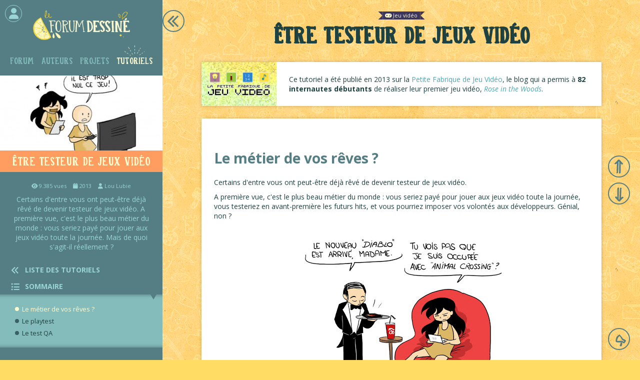

--- FILE ---
content_type: text/html
request_url: https://forum-dessine.fr/tutoriels/etre-testeur-de-jeux-video
body_size: 5886
content:
<!DOCTYPE html>
<html >
     <head>
        <meta charset="UTF-8" />
		<meta name="viewport" content="width=device-width, initial-scale=1.0, shrink-to-fit=no">
        
		<title>Être testeur de jeux vidéo</title>
		
		<meta 							name="Keywords" 	content="forum dessiné, bd, communautaire, lubien">
		<meta 							name="Author" 		content="Lou Lubie">
		<meta property="og:title" 							content="Être testeur de jeux vidéo">
		<meta property="og:type" 							content="website">
		<meta property="og:description" name="Description" 	content="Certains d&#039;entre vous ont peut-être déjà rêvé de devenir testeur de jeux vidéo. A première vue, c&#039;est le plus beau métier du monde : vous seriez payé pour jouer aux jeux vidéo toute la journée. Mais de quoi s&#039;agit-il réellement ?">
		<meta property="og:image" 							content="https://forum-dessine.fr/img/tutoriels/etre-testeur-de-jeux-video/banniere.jpg" >
		<meta property="og:image:width" 					content="616" />
		<meta property="og:image:height" 					content="300" />
		<meta property="og:url" 							content="https://forum-dessine.fr/tutoriels/etre-testeur-de-jeux-video">
		
		<link href="https://fonts.googleapis.com/css?family=Open+Sans:400,400i,700" rel="stylesheet">
		<link href="/css/webfonts/fontawesome-free-6.4.2-web/css/fontawesome.css" rel="stylesheet">
		<link href="/css/webfonts/fontawesome-free-6.4.2-web/css/brands.css" rel="stylesheet">
		<link href="/css/webfonts/fontawesome-free-6.4.2-web/css/solid.css" rel="stylesheet">
		<link href="/css/style.css" rel="stylesheet" />
				
		<link rel="shortcut icon" href="/favicon.ico" type="image/x-icon">
		<link rel="icon" href="/favicon.ico" type="image/x-icon">
	
	</head>
    <body class="preload">
		
		<div id="page">
		
											
			<div id="menu_wrapper">
			<div id="menu">
			
							
								   <div id="logo">
						<a class="divLink" href="/"></a>
					</div>
								
								
								<div class="monCompte ferme">
					<i class="fa fa-user centre" aria-hidden="true"></i>
					<a href="/" class="divLink" onclick="showModale('#modaleConnexion'); return false;"></a>
					<div class="tooltip hover">Se connecter</div>
				</div>
							
				<ul id="navigation" class="notAList">
					<li ><a class="divLink" href="/forum"></a>Forum</li>
					<li ><a class="divLink" href="/auteurs"></a>Auteurs</li>
					<li ><a class="divLink" href="/projets"></a>Projets</li>
					<li class="actif"><a class="divLink" href="/tutoriels"></a>Tutoriels</li>
				</ul>
				
				<div id="imageMenu"					style="									background-image:url(/img/tutoriels/etre-testeur-de-jeux-video/x325/banniere.jpg);
							">
							
														
										
				</div>
				
				<div id="titreMenu">
											Être testeur de jeux vidéo
										
									</div>
				
				 
				<div class="accordeon_body actif">
					<div id="resumeMenu">
											<div class="infosMenu">
	<i class="fa fa-eye" aria-hidden="true"></i> 9.385 vues
	<i class="fa fa-calendar" aria-hidden="true"></i> 2013
			<i class="fa fa-user" aria-hidden="true"></i>  <a href="/auteurs/lou-lubie">Lou Lubie</a> 	</div>
						Certains d'entre vous ont peut-être déjà rêvé de devenir testeur de jeux vidéo. A première vue, c'est le plus beau métier du monde : vous seriez payé pour jouer aux jeux vidéo toute la journée. Mais de quoi s'agit-il réellement ?
										</div>
				</div>
				
				<div id="liensMenu" class="notAList">
						<div class="lienMenu"><i class="menuIcon fa fa-angle-double-left " aria-hidden="true"></i> Liste des tutoriels<a href="/tutoriels" class="divLink"></a></div>
	
	<div class="lienMenu"><i class="menuIcon fa fa-list-ul" aria-hidden="true"></i> Sommaire</div>
	<div class="sommaire_body">
		<div class="sommaireTutoriel"><ul class="notAList"></ul>
		</div>
	</div>
	
															
				</div>
				

			</div>
			</div>
			
												
			
			
			<div id="content" class="tutoriels tutoriel">
				
						
			<div class="btn_nav retour"><a href="/tutoriels" class="divLink"></a></div>								<div class="etiquette h1"><i class="fa fa-gamepad" aria-hidden="true"></i> Jeu vidéo</div>									<h1>Être testeur de jeux vidéo</h1>
								



<div class="bloc_blanc smallpadding topic_tuto">
	<div class="apercu " style="background-image:url(/img/tutoriels/bannieres/fabrique_jv.jpg)"><a href="http://fabrique-jeu-video.blogspot.fr/p/quest-ce-que-cest.html" target="_blank" class="divLink"></a></div>
	<div class="legende">
		<p>Ce tutoriel a été publié en 2013 sur la <a href="http://fabrique-jeu-video.blogspot.fr/p/quest-ce-que-cest.html" target="_blank">Petite Fabrique de Jeu Vidéo</a>, le blog qui a permis à <b>82 internautes débutants</b> de réaliser leur premier jeu vidéo, <a href="/projets/rose-in-the-woods"><i>Rose in the Woods</i></a>.</p>
	</div>
	
</div>

<div class="bloc_blanc">
		
	<h2>Le métier de vos rêves&nbsp;?</h2>
	
	<p>Certains d'entre vous ont peut-être déjà rêvé de devenir testeur de jeux vidéo.</p>

	<p>A première vue, c'est le plus beau métier du monde&nbsp;: vous seriez payé pour jouer aux jeux vidéo toute la journée, vous testeriez en avant-première les futurs hits, et vous pourriez imposer vos volontés aux développeurs. Génial, non&nbsp;?</p>
	
	<div class="imageContainer">
		<img src="/img/tutoriels/etre-testeur-de-jeux-video/testeur_de_jeu_video.jpg" alt="Testeur de jeux vidéo"/>
	</div>
	
	<p>Sauf que... ce métier n'existe pas&nbsp;!</p>

	<p>Il existe en fait deux sortes de testeurs de jeux vidéo&nbsp;: ceux qui font du playtest, et ceux qui font du test QA. Et comme vous en faites déjà sans le savoir sur <a href="/projets/rose-in-the-woods"><i>Rose in the Woods</i></a>, c'est le moment de vous expliquer de quoi il s’agit&nbsp;!</p>
	
</div>

<div class="post">
	<div class="suggestionTopic milieu">
		<div class="apercu" style="background-image:url('/img/tutoriels/les-metiers-du-jeu-video/x325/banniere.jpg"></div>
		<div class="legende">
			<p class="date_post">Découvrez aussi...</p>
			<p class="titre_topic"><b>Les métiers du jeu vidéo</b></p>
		</div>
		<a href="/tutoriels/les-metiers-du-jeu-video" class="divLink"></a>
	</div>
</div>

<div class="bloc_blanc">
		
	<h2>Le playtest</h2>
	
	<p>Le playtest est ce qui se rapproche le plus du cliché ci-dessus... sauf que ce n'est pas un métier&nbsp;!</p>

	<p>Quand on est développeur de jeu vidéo, on teste son propre jeu des centaines, voire des milliers de fois. Alors forcément, on devient super fort, on trouve le jeu super répétitif et il devient difficile de se faire un avis objectif.</p>

	<p>Comment savoir si le jeu est fun, compréhensible, agréable...? C'est là qu'intervient le playtest&nbsp;: <b>on observe le comportement de joueurs qui découvrent le jeu pour la première fois, et on recueille leurs réactions</b>. Les playtesteurs sont donc des volontaires, pas des professionnels - mais ils sont encadrés par des <b>coordinateurs de playtests</b> qui, eux, en font bien leur métier.</p>

	<div class="imageContainer">
		<img src="/img/tutoriels/etre-testeur-de-jeux-video/playtest.jpg" alt="Playtest de jeux vidéo"/>
	</div>

	<p>La première chose à faire, c'est de trouver des playtesteurs. Un playtesteur, c'est n'importe qui qui ne connaît pas le jeu. Pour <a href="/projets/rose-in-the-woods"><i>Rose in the Woods</i></a>, vous allez pouvoir interroger vos parents, vos frères et sœurs, votre conjoint, vos amis... bref, n'importe qui, pourvu qu'il découvre le jeu pour la première fois&nbsp;!</p>

	<p>Le principe du playtest, c'est donc d'<b>observer le joueur dans son milieu naturel</b>. On installe donc le joueur devant le jeu, et on le regarde jouer. Surtout, il ne faut rien lui dire&nbsp;! Il est bloqué et il demande de l'aide&nbsp;? On ne dit rien, on note où il est bloqué et on regarde combien de temps il lui faut pour trouver la solution&nbsp;!</p>

	<p>Une fois les playtests terminés, on ne prend pas tels quels les retours des joueurs. Ce n'est pas parce qu'un joueur n'a pas aimé tel élément de jeu qu'il faut le supprimer&nbsp;! On va donc <b>analyser les données recueillies</b>, faire des statistiques et en tirer des conclusions.</p>

	<div class="imageContainer">
		<img src="/img/tutoriels/etre-testeur-de-jeux-video/ubisoft_playtest.jpg" alt="Playtest chez Ubisoft"/>
		<div class="legende">Le laboratoire de playtests chez Ubisoft&nbsp;: des coordinateurs de playtests (à gauche) observent les playtesteurs volontaires (à droite).</div>
	</div>

	<p>Ne vous en faites pas, on reparlera des playtests très bientôt - on essayera d'en organiser pour <a href="/projets/rose-in-the-woods"><i>Rose in the Woods</i></a>. Et si ça vous tente, sachez que certains gros studios de jeux vidéo recherchent en permanence des playtesteurs de tous âges et tous niveaux&nbsp;: Ubisoft (<a href="https://gameslab-secure.ubi.com/">France</a> ou <a href="http://playtest-secure.ubi.com/index.php">Canada</a>), <a href="http://www.microsoft.com/en-us/playtest/default.aspx">Microsoft</a>... Alors si vous avez envie de tester leurs jeux en avant-première et de les aider, n'hésitez pas à vous inscrire&nbsp;!</p>
	
</div>

<div class="bloc_blanc">
		
	<h2>Le test QA</h2>
	
	<p>Le vrai métier de testeur, c'est celui-ci&nbsp;!</p>

	<p>Le <b>test QA</b> (<b>Q</b>uality <b>A</b>ssurance) consiste à repérer tous les bugs, et à les signaler aux développeurs pour qu'ils puissent les corriger. Il faut donc une armada de testeurs qui testent le jeu en long, en large et en travers, et qui <b>essayent volontairement de le faire buguer</b> ("tiens, que se passerait-il si je fonçais droit dans le mur avec mon personnage&nbsp;?").</p>
	
	<div class="imageContainer">
		<img src="/img/tutoriels/etre-testeur-de-jeux-video/test_qa.jpg" alt="Test QA sur un jeu vidéo"/>
	</div>

	<p>L'important, c'est d'être très rigoureux. Un bon testeur QA doit faire le maximum pour expliquer dans quelles conditions le bug s'est produit et en joignant un screenshot ou - mieux&nbsp;! - une capture vidéo. Il existe des <b>logiciels spécifiques</b> pour reporter les bugs aux programmeurs.</p>

	<p>Par exemple, sur la <a href="http://fabrique-jeu-video.blogspot.fr/p/quest-ce-que-cest.html" target="_blank"><i>Petite Fabrique de Jeu Vidéo</i></a>, on m'avait signalé le bug suivant&nbsp;:</p>

	<div class="exercice">
		<p><a href="/auteurs/agent17"><b>Agent17</b></a></br>
		"<i>J'ai un problème, au niveau 3 je met tout mes alliés et je peux pas déplacer Chouf, Lother et Mister Poulet après les avoir mis, et j'appuie sur le bouton ok et ça fait rien.</i>"</p>
	</div>

	<p>C'est bien beau mais... ça ne m'apprend pas grand-chose sur la façon dont le bug s'est produit. Avec un commentaire aussi vague, je peux chercher longtemps&nbsp;! Heureusement, Hygon a mieux analysé la situation et me fait un commentaire plus clair&nbsp;:</p>

	<div class="exercice">
		<p><a href="/auteurs/hygon"><b>Hygon</b></a></br>
		"<i>Il semble que le placement de Lother sur le terrain empêche le démarrage de la partie, et bloque le jeu...</i>"</p>
	</div>
		
	<p>Au moins, là, je sais où chercher&nbsp;: le code de Lother, ou le code des alliés, doit être bugué. Pour affiner encore la recherche du problème, je dois savoir si Lother est le seul à poser problème, ou si tous les alliés sont potentiellement bugués.</p>

	<div class="exercice">
		<p><a href="/auteurs/hygon"><b>Hygon</b></a></br>
		"<i>J'ai testé le placement de tous les alliés ; le problème n'arrive qu'avec Lother.</i>"</p>
	</div>

	<p>Et voilà, avec ça, je sais où chercher et je vais gagner beaucoup de temps&nbsp;!</p>

	<p>Si ça vous intéresse, sachez que c'est le genre de travail qui se trouve relativement facilement, y compris pour un stage&nbsp;! (<a href="http://emploi.afjv.com/index.php?m=13" target="_blank">voir les offres d'emploi sur l'AFJV)</a></p>
	
</div>

<div class="post">
	
	<div class="retour_listeTopics">
		<i class="fa fa-angle-double-left" aria-hidden="true"></i> Liste des tutoriels
		<a href="/tutoriels" class="divLink"></a>
	</div>
		
		<div class="suggestionTopic">
		<div class="apercu" style="background-image:url('/img/tutoriels/ecrire-un-game-concept/x325/banniere.jpg"></div>
		<div class="legende">
			<p class="date_post">Découvrez aussi...</p>
			<p class="titre_topic"><b>Écrire un Game Concept</b></p>
		</div>
		<a href="/tutoriels/ecrire-un-game-concept" class="divLink"></a>
	</div>
	</div>

				<div id="nav_buttons">
	<div class="btn_nav up"></div>
	<div class="btn_nav down"></div>
</div>

<div id="nav_partage">
	<div class="btn_nav share">
		<div id="partage" class="tooltip">
			<div title="Partager sur Facebook" id="facebook"><i class="fa fa-facebook" aria-hidden="true"></i></div>
			<div title="Partager sur Twitter" id="twitter"><i class="fa fa-twitter" aria-hidden="true"></i></div>
			<div title="Partager sur Google+" id="google"><i class="fa fa-google-plus" aria-hidden="true"></i></div>
		</div>
	</div>
</div>
			</div>
			
												
			
			<footer>
				
				<div id="footer_lemon"></div>
			
				<img id="footer_logo" src="/img/globales/logo_forum_dessine.png" alt="Le Forum Dessiné" width="240px">
				<p>Un site communautaire ouvert à tous<br/>
				pour lire et créer de la BD numérique interactive&nbsp;!<br/>
				 <a href="/faq"><i>Découvrir</i>&nbsp;<i class="fa fa-angle-double-right" aria-hidden="true"></i></a></p>
				
				<ul class="notAList">
					<li><a href="/faq">Comment ça marche ?</a></li>
					<li><a href="/charte">La charte</a></li>
					<li><a href="/qui-sommes-nous">Qui sommes-nous ?</a></li>
					<li><a href="/historique">Historique</a></li>					
					<li><a href="/presse">Revue de presse</a></li>
					<li><a href="/plugins">Plugins</a></li>
					<li><a href="/contact">Contact</a></li>
									</ul>
				
				<div class="credits">Le Forum Dessiné © 2008-2026<br/>conçu & programmé par <a href="http://www.loulubie.fr/" target="_blank">Lou Lubie</a>, auteure de BD</div>
				
			</footer>
			
												
			<div id="menu_mobile">
			
				<div class="entete">
										<div class="monCompte"><i class="fa fa-user" aria-hidden="true"></i><a href="/" class="divLink" onclick="showModale('#modaleConnexion'); return false;"></a></div>
										
					<div class="logo"><a href="/" class="divLink"></a></div>
					<div class="outils"><i class="fa fa-bars" aria-hidden="true"></i><i class="fa fa-times" aria-hidden="true"></i></div>
									</div>
				
				<div class="navigation">
				
					<ul class="navigation_cats notAList">
						<li>Tutoriels</li>
						<li><a class="divLink" href="/tutoriels"></a><i class="fa fa-angle-double-left" aria-hidden="true"></i> Retour</li>						<li><a class="divLink" href="/forum"></a>Forum</li>						<li><a class="divLink" href="/auteurs"></a>Auteurs</li>						<li><a class="divLink" href="/projets"></a>Projets</li>																							</ul>
					
					<ul class="navigation_pages notAList">
						<li>Être testeur de jeux vidéo</li>
									<li><a class="divLink" href="/tutoriels/ecrire-un-scenario-de-jeu-video"></a>Écrire un scénario de jeu vidéo</li>
			<li><a class="divLink" href="/tutoriels/ecrire-un-game-concept"></a>Écrire un Game Concept</li>
			<li><a class="divLink" href="/tutoriels/les-metiers-du-jeu-video"></a>Les métiers du jeu vidéo</li>
			<li><a class="divLink" href="/tutoriels/animer-un-personnage-de-jeu-video"></a>Animer un personnage de jeu vidéo</li>
			<li><a class="divLink" href="/tutoriels/comment-trouver-linspiration"></a>Comment trouver l&#039;inspiration ?</li>
			<li><a class="divLink" href="/tutoriels/level-design"></a>Le level design</li>
			<li><a class="divLink" href="/tutoriels/creer-un-concept-art"></a>Créer un concept art</li>
			<li><a class="divLink" href="/tutoriels/le-mecanisme-de-recompense"></a>Le mécanisme de récompense</li>
			<li><a class="divLink" href="/tutoriels/les-signes-et-feedbacks"></a>Les signes et feedbacks</li>
			<li><a class="divLink" href="/tutoriels/la-programmation-orientee-objet"></a>Comprendre la Programmation Orientée Objet</li>
			<li><a class="divLink" href="/tutoriels/calcul-du-pathfinding"></a>Calcul du pathfinding</li>
			<li><a class="divLink" href="/tutoriels/vos-premiers-mots-en-actionscript-2"></a>Vos premiers mots en ActionScript 2</li>
			<li><a class="divLink" href="/tutoriels/programmer-avec-flash"></a>Programmer en ActionScript 2 avec Flash</li>
			<li><a class="divLink" href="/tutoriels/creer-et-importer-des-movieclips-en-actionscript-2"></a>Créer et importer des movieClips en ActionScript 2</li>
			<li><a class="divLink" href="/tutoriels/calculer-et-comparer-avec-flash"></a>Calculer et comparer avec Flash</li>
						</ul>
				
				</div>
			
			</div>
			
												
			<div id="modaleScreen"></div>
			
												
						<div id="modaleConnexion" class="modale">
				<div class="close"></div>
				
				<div id="choixConnexion">
					<div id="choixMeConnecter" class="choixConnexion">Me connecter</div>
					<div class="ou">ou</div>
					<div id="choixJeSuisNouveau" class="choixConnexion">Je suis nouveau !</div>
				</div>
				
				<div id="meConnecter">
					
					<div class="flecheRetour"></div>
					
					<div class="avatar"><i class="fa fa-user" aria-hidden="true"></i></div>
					
					<form name="connexion" id="connexion" method="post">
						<div class="input-wrapper">
							<label for="user_id">Nom</label>
							<input id="user_id" name="user_id" type="text"/>
							<div id="erreurnom" class="message_erreur"></div>
						</div>
						<div class="input-wrapper">
							<label for="user_pass">Mot de passe</label>
							<input id="user_pass" name="user_pass" type="password"/>
							<div id="erreurpass" class="message_erreur"></div>
						</div>
						<input id="user_verified" name="user_verified" type="hidden"/>
						<input id="user_submit" type="submit" class="boutonJaune" value="Me connecter"/>
					</form>
					
					<p id="choixMotDePasseOublie">Mot de passe oublié ?</p>
				</div>
				
				<div id="jeSuisNouveau">
					
					<div class="flecheRetour"></div>
					
					<div class="cookies"></div>
					
					<p><b>Votre compte sera automatiquement créé lorsque vous posterez votre premier dessin.</b></p>
					
					<p>Pour participer, cliquez sur le bouton "Répondre" en bas du topic de votre choix. Le topic <a href="/forum/3614/bienvenue-aux-nouveaux#avantdernier">Bienvenue aux nouveaux</a> est l'endroit idéal pour commencer&nbsp;!</p>
					
					<div class="boutonJaune">C'est parti !<a href="/forum/3614/bienvenue-aux-nouveaux#avantdernier" class="divLink"></a></div>
				</div>
				
				<div id="motDePasseOublie">
					
					<div class="flecheRetour"></div>
					
					<form name="mdpOubli" id="mdpOubli" method="post">
						<div class="input-wrapper">
							<label for="email_oubli">Email</label>
							<input id="email_oubli" name="email_oubli" type="email"/>
							<div id="erreur_oubli" class="message_erreur"></div>
						</div>
						<input id="oubli_submit" type="submit" class="boutonJaune" value="Réinitialiser mon mot de passe"/>
					</form>
					
				</div>
				
			</div>
			
		</div>
				
		
		<script type="text/javascript" src="/js/jquery-3.1.1.min.js"></script>
				<script type="text/javascript" src="/js/utils.js"></script>
		<script type="text/javascript" src="/js/script.js"></script>		
		
				
								
				
				
    </body>
</html>

--- FILE ---
content_type: text/css
request_url: https://forum-dessine.fr/css/style.css
body_size: 29304
content:
/* -------------------------------------------------------------------------- */
/*                                  GLOBAL                                    */
/* -------------------------------------------------------------------------- */

*
{
	box-sizing: border-box;
}

img 
{
    max-width: 100%;
    height: auto;
}

body,
html
{
	margin: 0;
	padding: 0;
	font-size: 100%;
	height:100%;
}

body
{
	font-size: 0.875em; /* 14pt */
	font-family: 'Open Sans', sans-serif;
}

html
{
	color: #1e4242;
	background-color: #FFDC63;
	background-image: url("/img/globales/background.png");
}

a
{
	color: inherit;
}

.texte a
{
	color: #557e84;
	font-weight: bold;
}

.texte a:hover
{
	text-decoration: underline;
}

#menu .texte a
{
	color: #1e4242;
}

.txt_right { text-align: right; }
.txt_left { text-align: left; }
.txt_center { text-align: center; }
.float:after {content:" "; display: block; width: 100%;}
.fl-left { float: left; display:block; width:auto;}
.fl-right { float: right; display:block; width:auto;}
.clearfix:after { display: block; content: " "; clear:both; }

.preload * {
  -webkit-transition: none !important;
  -moz-transition: none !important;
  -ms-transition: none !important;
  -o-transition: none !important;
}

input, select, textarea
{
    -webkit-appearance: none;
	-webkit-border-radius:0; 
    border-radius:0;
}

/* Utiles */
/* ------ */

a.divLink
{
	display: block;
	width: 100%;
	height: 100%;
	position: absolute;
	top: 0;
	left: 0;
	z-index: 1;
}

.notAList
{
	list-style-type:none;
	margin: 0;
	padding: 0;
}

.hidden
{
	position: absolute;
	left: -999999px;
}

@media screen and (min-width: 641px)
{
	.onlyMobile:not(.onlyTablet)
	{
		display: none !important;
	}
}

@media screen and (min-width: 1201px)
{
	.onlyTablet
	{
		display: none !important;
	}
}

@media screen and (max-width: 640px)
{
	.noMobile
	{
		display: none !important;
	}
}

@media screen and (min-width: 641px) and (max-width: 1200px)
{
	.noTablet
	{
		display: none !important;
	}
}

.accordeon_body
{
	display: none;
	height: 0;
}

.grisee
{
    -webkit-filter: grayscale(100%);
  	-moz-filter: grayscale(100%);
  	-ms-filter: grayscale(100%);
  	-o-filter: grayscale(100%);
  	filter: gray; /* IE 6-9 */
	filter: grayscale(100%);
  	
}

.centre
{
	display: block;
	position: absolute;
	top: 50%;
	left: 50%;
	transform: translateX(-50%) translateY(-50%);
	width: auto;
	height: auto;
	pointer-events: none;
}

embed
{
	display: block;
	margin: auto;
}

p + embed
{
	margin-top: 15px;
	margin-bottom: 15px;
}

.clearFix
{
	clear: both;
}

/* Grille responsive */
/* ----------------- */

.flex-grid
{
	margin-top: 10px;
}

.flex-grid:after
{
	content: " ";
	display: block;
	clear: both;
}

.flex-grid .flex-grid-item
{
	width: 100%;
	padding: 2px 10px;
	float: left;
	position: relative;
}

@media screen and (min-width: 641px)
{
	.flex-grid
	{
		margin-top: 0;
	}

	.flex-grid .flex-grid-item
	{
		padding: 10px;
	}
	
	.flex-grid .flex-grid-item.col-2
	{
		width: 50%;
	}
	
	.flex-grid .flex-grid-item.col-3
	{
		width: 33%;
	}
	
	.flex-grid .flex-grid-item.col-4
	{
		width: 25%;
	}
	
	.flex-grid .flex-grid-item.col-5
	{
		width: 20%;
	}
	
	.imageSameHeight
	{
		position: relative;
	}
	
	.imageSameHeight img
	{
		position: absolute;
		top: 50%;
		left: 50%;
		transform: translateX(-50%) translateY(-50%);
		max-height: 100%;
	}
}

@media screen and (max-width: 640px)
{
	.imageSameHeight
	{
		height: auto !important;
	}
}

/* -------------------------------------------------------------------------- */
/*                               TEXTES                                       */
/* -------------------------------------------------------------------------- */

/* Polices */
/* ------- */

@font-face {
    font-family: 'Colporteur';
    src: url('/css/webfonts/colporteur.eot');
    src: url('/css/webfonts/colporteur.eot?#iefix') format('embedded-opentype'), url('webfonts/colporteur.woff2') format('woff2'), url('webfonts/colporteur.woff') format('woff'), url('webfonts/colporteur.ttf') format('truetype');
}
/*
@font-face {
 font-family: 'OpenSans';
 font-style: normal;
  font-weight: 400;
 src: local('Open Sans Regular'), local('OpenSans-Regular'), url("/css/webfonts/OpenSans-Regular.eot") 
}
@font-face {
 font-family: 'Open Sans';
 font-style: normal;
  font-weight: 400;
 src: local('Open Sans Regular'), local('OpenSans-Regular'), url("/css/webfonts/OpenSans-Regular.ttf") 
}

@font-face {
 font-family: 'OpenSans';
 font-style: italic;
  font-weight: 400;
 src: local('Open Sans Italic'), local('OpenSans-Italic'), url("/css/webfonts/OpenSans-Italic.eot")
}
@font-face {
 font-family: 'Open Sans';
 font-style: italic;
  font-weight: 400;
 src: local('Open Sans Italic'), local('OpenSans-Italic'), url("/css/webfonts/OpenSans-Italic.ttf") 
}

@font-face {
 font-family: 'OpenSans';
 font-style: normal;
  font-weight: 700;
 src: local('Open Sans Bold'), local('OpenSans-Bold'), url("/css/webfonts/OpenSans-Bold.eot")
}
@font-face {
 font-family: 'Open Sans';
 font-style: normal;
  font-weight: 700;
 src: local('Open Sans Bold'), local('OpenSans-Bold'), url("/css/webfonts/OpenSans-Bold.ttf")
}
*/

/* Styles globaux */
/* -------------- */

.semibold
{
	font-weight: 600;
}

.bold
{
	font-weight: 700;
}

/* Titres */
/* ------ */

h1, h2
{
	font-family: "Colporteur";
}

h1
{
	font-size: 1.7em;
	text-align: center;
	margin-top: 0;
}

h2
{
	color: #557e84;
	font-size: 1.57em;	
	margin-top: 10px;
	text-align: center;
	width: 100%;
}

.fat
{
	font-size: 3em;
	margin-bottom: 25px;
	color: #557e84;
}

@media screen and (min-width: 641px)
{
	h1
	{
		font-size: 3.28em;
	}

	h2
	{
		margin-top: 50px;
		font-size: 2.5em;
		text-align: left;
	}
	
	.listeTopics .clearFix + h2,
	#resultats_listeAuteurs h2:first-of-type,
	#listeTopicsTitre
	{
		margin-top: 0;
	}
}

p
{
	margin: 0;
}

* + p
{
	margin-top: 10px;
}

a
{
	text-decoration: none;
	color: inherit;
}

.etiquette
{
	background-color: #3c365c;
	width: auto;
	margin: auto;
	color: #fefbcf;
	font-size: 0.764em;
	padding: 1px 5px;
	display: inline-block;
	margin-left: 50%;
	transform: translateX(-50%);
	position: relative;
	vertical-align: middle;
}


.etiquette:before,
.etiquette:after
{
	content: " ";
	display: block;
	height: 100%;
	width: 25px;
	position: absolute;
	top: 0;
	background-repeat: no-repeat;
	background-size: contain;
}

.etiquette:before
{
	background-image:url("/img/globales/etiquette_g.png");
	background-position: center right;
	left: -25px;
}

.etiquette:after
{
	background-image:url("/img/globales/etiquette_d.png");
	background-position: center left;
	right: -25px;
}

.etiquette img
{
	max-height: 1em;
	vertical-align: middle;
	margin-right: 3px;
}

/* Tableaux */
/* -------- */

table
{
	width: 100%;
	border-spacing: 0;
    border-collapse: collapse;
	margin-top: 10px;
	font-size: 1em;
}

th,td
{
	padding: 3px 5px;
	vertical-align: middle;
}

/* -------------------------------------------------------------------------- */
/*                               CHANGELOG                                    */
/* -------------------------------------------------------------------------- */

#changelog
{
	display: none;
}

@media screen and (min-width: 768px)
{
	#changelog
	{
		margin-top: 20px;
		display: block;		
		width: 100%;
		background-color: black;
		font-family: monospace;
		color: white;
		padding: 5px;
		z-index: 100;
	}

	.changelog_date
	{
		float: left;
		margin-right: 5px;
		color: #557e84;
	}

}

/* -------------------------------------------------------------------------- */
/*                                  PAGE                                      */
/* -------------------------------------------------------------------------- */

#page
{
	min-height: 100%;
	width: 100%;
	position: absolute;
	top: 0;
}

#content
{
	width: 100%;
	padding: 10px;
	margin-top: 75px;
}

@media screen and (min-width: 1201px)
{
	#content
	{
		min-height: 100%;
		min-height: calc(100vh - 113px);
		width: calc(100% - 325px);
		margin-left: 325px;
		padding: 20px 60px;
		background-image: url("../img/globales/background.png");
		margin-top: 0;
	}
}


/* -------------------------------------------------------------------------- */
/*                             NOTIFICATIONS                                  */
/* -------------------------------------------------------------------------- */

.notification
{
	position: absolute;
	background-color: #fe6131;
	padding: 2px 4px;
	color: #fefbcf;
	border-radius: 3px;
	font-size: 0.8em;
	font-weight: bold;
	display: none;
}

.notification.secondaire
{
	background-color: #fefbcf;
	color: #557e84;
	display: block;
}

.navigation_pages .notification
{
	display: inline-block;
	font-family: "Open Sans";
	font-size: 0.6em;
	padding: 3px 4px;
	line-height: 1;
	margin-left: 10px;
	top: 50%;
	transform: translateY(-50%);
}

.notification.visible
{
	display: block;
}

/* -------------------------------------------------------------------------- */
/*                                  PAGE BLANCHE                              */
/* -------------------------------------------------------------------------- */

/*.page_narrow
{
	max-width: 800px;
	width: 100%;
	margin: auto;
}*/

.bloc_blanc,
.bloc_blanc_container
{
	width: 100%;
	max-width: 800px;
	margin: auto;	
}

.bloc_blanc.fullwidth
{
	max-width: none;
}

.bloc_blanc,
.bloc_blanc_container,
.floating_bloc_blanc
{
	margin-bottom: 25px;
	position: relative;
}

.bloc_blanc,
.floating_bloc_blanc
{
	background-color: white;
	padding: 10px;
	box-shadow: 0 0 6px rgba(0, 0, 0, 0.22);
	
}

.bloc_blanc_container:after
{
	display: block;
	content: " ";
	clear: both;
}

@media screen and (min-width: 641px)
{
	
	.bloc_blanc,
	.floating_bloc_blanc
	{
		padding: 25px;
		
	}
	
	.bloc_blanc
	{
		padding: 50px 25px;
	}
	
	.bloc_blanc.smallpadding
	{
		padding: 25px;
	}
	
	
}

.bloc_blanc.nopadding
{
	padding: 0;
}


.bloc_blanc h2
{
	margin-bottom: 20px;
	margin-top: 10px;
	font-size: 2em;
	font-family: "Open Sans";
}
@media screen and (max-width: 640px)
{
	.bloc_blanc h2
	{
		text-align: left;
		font-size: 1.5em;
	}
}
.presseDate
{
	font-size: 0.9em;
	font-style: italic;
	margin-top: -18px;
	margin-bottom: 15px;
}

.bloc_blanc a,
.bloc_blanc.link h2
{
	/*color: #ff9c5f;
	font-weight: bold;*/
	color: #50a7b4;
	font-weight: normal;
}

.bloc_blanc a:hover,
.bloc_blanc.link:hover h2,
.bloc_blanc.link:hover a
{
	/*text-decoration: underline;*/
	color: #ff9c5f;
	text-decoration: none;
}

.bloc_blanc iframe
{
	width: 100%;
	display: block;
}

.floating_bloc_blanc h3
{
	margin-top: 0;
}

/* Formulaires sur fond blanc */
/* -------------------------- */

.bloc_blanc input[type=text],
.bloc_blanc input[type=password],
.bloc_blanc input[type=email],
.bloc_blanc input[type=file],
.bloc_blanc textarea
{
	/*background-color: #d0efee;*/
	display: block;
	font-size: 1.1em;
	padding: 0;
	border-bottom: 1px solid white;
	padding: 3px;
	padding-right: 25px;
	color: #1e4242;
	
	-webkit-transition: background-color .2s linear;
	-moz-transition: background-color .2s linear;
	-ms-transition: background-color .2s linear;
	-o-transition: background-color .2s linear;
	transition: background-color .2s linear;
}

.emptyAtFirst [class*='bloc_blanc'] input[type=text],
.emptyAtFirst [class*='bloc_blanc'] input[type=password],
.emptyAtFirst [class*='bloc_blanc'] input[type=email],
.emptyAtFirst [class*='bloc_blanc'] textarea,
.emptyAtFirst [class*='bloc_blanc'] .select,
.emptyAtFirst [class*='bloc_blanc'] .faux_input,
[class*='bloc_blanc'] .emptyAtFirst input[type=text],
[class*='bloc_blanc'] .emptyAtFirst input[type=password],
[class*='bloc_blanc'] .emptyAtFirst input[type=email],
[class*='bloc_blanc'] .emptyAtFirst textarea,
[class*='bloc_blanc'] .emptyAtFirst .select,
[class*='bloc_blanc'] .emptyAtFirst .faux_input
{
	border: 1px solid #70a6ae;
	padding: 4px;
	margin-top: 5px;
}

.emptyAtFirst [class*='bloc_blanc'] hr,
[class*='bloc_blanc'] .emptyAtFirst hr
{
	width: calc(100% + 50px);
	margin-left: -25px;
	margin-top: 30px;
	margin-bottom: 30px;
	color: #e2dbc2;
	background-color: #e2dbc2;
}

.bloc_blanc select,
.bloc_blanc option
{
	color: #1e4242;
	padding-left: 0;
}


.bloc_blanc input:not(:disabled)
{
	cursor: pointer;
}

.bloc_blanc input[type=text]:not(:disabled):focus,
.bloc_blanc input[type=password]:not(:disabled):focus,
.bloc_blanc input[type=email]:not(:disabled):focus,
.bloc_blanc textarea:not(:disabled):focus
{
	background-color: #98d5d4;
}

.bloc_blanc input[type=text]:focus:hover,
.bloc_blanc input[type=password]:focus:hover,
.bloc_blanc input[type=email]:focus:hover,
.bloc_blanc textarea:focus:hover
{
	color: #1e4242;
}

.mesTopics .faux_input
{
	border-bottom: 1px solid white;
}

.bloc_blanc input[type=text]:hover,
.bloc_blanc input[type=password]:hover,
.bloc_blanc input[type=email]:hover,
.bloc_blanc textarea:hover,
.mesTopics .faux_input:hover
{
	background-image: url("/img/globales/icon_edit.png");
	background-size: 20px auto;
	background-repeat: no-repeat;
	background-position: right top;
	
	color: #557e84;
	border-bottom: 1px solid #c1d9dc;
}

.bloc_blanc input[type=text]:focus:hover,
.bloc_blanc input[type=password]:focus:hover,
.bloc_blanc input[type=email]:focus:hover,
.bloc_blanc textarea:focus:hover,
.bloc_blanc input[type=text]:disabled:hover,
.bloc_blanc input[type=password]:disabled:hover,
.bloc_blanc input[type=email]:focus:hover,
.bloc_blanc textarea:disabled:hover
{
	background-image: none;
	border-color: white;
	color: #1e4242;
}


.bloc_blanc input[type=text]:disabled,
.bloc_blanc input[type=password]:disabled,
.bloc_blanc input[type=email]:disabled,
.bloc_blanc textarea:disabled
{
	opacity: 1;
	color: #1e4242;
}

.bloc_blanc form:after
{
	display: block;
	content: " ";
	clear: both;
}

[class*='bloc_blanc'] form label,
form [class*='bloc_blanc'] label
{
	font-size: 0.75em;
	background-color: transparent;
	padding: 0 3px;
	font-weight: bold;
}

.bloc_blanc form label.nonModifiable:after,
form .bloc_blanc label.nonModifiable:after
{
	color: #dd3817;
	content: " (non modifiable)";
}

.bloc_blanc form label .fa,
form .bloc_blanc  label .fa
{
	font-size: 1.4em;	
	position: relative;
}

form .requis label:after
{
	content: "*";
	color: red;
}

.bloc_blanc .smallInfos
{
	font-size: 0.8em;
	color: #645f59;
	font-style: italic;
	margin: auto;
}

.bloc_blanc p + .input-wrapper
{
	margin-top: 15px;
}

.modale :-webkit-input-placeholder, .bloc_blanc :-webkit-input-placeholder 	{ opacity:0.2; font-style:italic; }
.modale ::-moz-placeholder, 			.bloc_blanc ::-moz-placeholder 			{ opacity:0.2; font-style:italic; } /* firefox 19+ */
.modale :-ms-input-placeholder,		.bloc_blanc :-ms-input-placeholder 		{ opacity:0.2; font-style:italic;  } /* ie */
.modale input:-moz-placeholder, 		.bloc_blanc input:-moz-placeholder 		{ opacity:0.2; font-style:italic; }

.bloc_blanc input[type=checkbox] + label,
.bloc_blanc input[type=radio] + label
{
	font-size: 1.1em;
	font-weight: normal;
	cursor: pointer;
	padding-left: 5px;
	margin-top: 5px;
}

.bloc_blanc input[type=checkbox] + label:hover,
.bloc_blanc input[type=radio] + label:hover
{
	color: #557e84;
}

@media screen and (min-width: 641px)
{
	.inline-input-wrappers:after
	{
		clear:both;
		content: " ";
		display: block;
	}

	.inline-input-wrappers .input-wrapper
	{
		width: 32%;
		float: left;
		margin-right: 2%;
	}

	.inline-input-wrappers .input-wrapper:nth-child(3n)
	{
		margin-right: 0;
	}
}

.boutonJaune.small
{
	font-size: 0.8em;
	width: auto;
	padding: 6px 10px;
	color: #a78f39;
	margin-top: 10px;
	margin-bottom: -25px;
	display: inline-block;
	position: relative;
}



@media screen and (min-width: 641px)
{
	/*.boutonJaune.small
	{
		float: right;
	}*/
	
	.boutonJaune.small:not(:last-child)
	{
		margin-right: 5px;
	}
}

/* Onglets */
/* ------- */

@media screen and (max-width: 640px)
{
	.breadcrums 
	{
		display: none;
	}
	
}

@media screen and (min-width: 641px)
{
	.breadcrums 
	{
		box-shadow: 0 0 6px rgba(0, 0, 0, 0.22);
		text-align: justify;
		height: 40px;
		overflow: hidden;
		display: flex;
		justify-content: space-around;
		padding-left: 0 !important;
	}

	.breadcrum
	{
		padding: 3px 10px;
		line-height: 32px;
		height: 40px;
		flex-grow: 1;
		text-align: center;
		position: relative;
		background-color: #557e84;
		padding-left: 25px;
		color: #83bcbb;
		font-family: "Colporteur";
		font-size: 18px;
	}

	.breadcrum.actif
	{
		background-color: #557e84;
		color: #fefbcf;
	}

	.breadcrum:not(.actif)
	{
		cursor: pointer;
	}

	.breadcrum:not(.actif):hover
	{
		background-color: #6a9ba2;
		color: #fefbcf;
		
	}

	.breadcrum:not(.actif):hover:after
	{
		border-left-color: #6a9ba2;
	}

	.breadcrum::after
	{ 
	  content: " "; 
	  display: block; 
	  width: 0; 
	  height: 0;
	  border-top: 25px solid transparent; /* Go big on the size, and let overflow hide */
	  border-bottom: 25px solid transparent;
	  border-left: 16px solid #557e84;
	  position: absolute;
	  top: 50%;
	  margin-top: -25px; 
	  left: 100%;
	  z-index: 2;
	}

	.breadcrum::before
	{ 
	  content: " "; 
	  display: block; 
	  width: 0; 
	  height: 0;
	  border-top: 25px solid transparent;       
	  border-bottom: 25px solid transparent;
	  border-left: 16px solid #83bcbb;
	  position: absolute;
	  top: 50%;
	  margin-top: -25px; 
	  margin-left: 2px;
	  left: 100%;
	  z-index: 1;
	}

	.breadcrum:last-child:before,
	.breadcrum:last-child:after
	{
		content: none;
	}

	.breadcrum:first-child
	{
		padding-left: 12px;
	}

	.breadcrum:first-child::after
	{
		border-left-color: #557e84;
	}

	.step
	{
		display: none;
	}

	.step.actif
	{
		display: block;
	}
}

.creerProjet .bloc_blanc.step
{
	padding-bottom: 25px;
}

@media screen and (min-width: 641px)
{
	.creerProjet .bloc_blanc.step
	{
		padding-bottom: 35px;
	}
}

.boutonJaune.precedent,
.boutonJaune.suivant
{
	background-color: transparent;
	border: 1px solid #557e84;
	color: #557e84;
}

.boutonJaune.precedent:hover,
.boutonJaune.suivant:hover
{
	color: #1e4242;
	border-color: #1e4242;
	background-color: transparent;
}

.boutonJaune.precedent
{
	float: left;
}

.precedent .fa
{
	margin-right: 5px;
}

.suivant
{
	float: right;
}

.suivant .fa
{
	margin-left: 5px;
}

.boutonJaune.precedent .fa,
.boutonJaune.suivant .fa
{
	font-size: 1.4em;
	vertical-align: middle;
}



/* Arborescence dans un formulaire */
/* ------------------------------- */

*[data-opener]
{
	display: none;
	margin-top: 50px;
}

/* Alerte */
/* ------ */

.bloc_blanc.alerte
{
	background-color: #fefbcf;
	padding-left: 70px;
	color: #557e84;
}

.bloc_blanc.alerte.ok,
.bloc_blanc.alerte.ok .fa:before
{
	color: #5d9e23;
	background-color: #d5eaa2;
}

.bloc_blanc.alerte p:first-of-type
{
	margin-top: 0;
}

.bloc_blanc.alerte .fa
{
	display: block;
	height: 30px;
	width: 30px;
	position: absolute;
	left: 25px;
	top: 50%;
	transform: translateY(-50%);
}

.bloc_blanc.alerte .fa:before
{
	color: #557e84;
	position: absolute;
	left: 50%;
	top: 50%;
	font-size: 30px;
	transform: translateX(-50%) translateY(-50%);
}

.bloc_blanc.alerte a:after
{
	content: " \f101";
	font-family: "Font Awesome 6 Free";
}

.bloc_blanc.alerte ul
{
	padding-left: 15px;
	margin: 0;
}

/* -------------------------------------------------------------------------- */
/*                                  FOOTER                                    */
/* -------------------------------------------------------------------------- */

footer
{
	background-color: #3c365c;
	color: #f8f8e0;
	text-align: center;
	margin-top: calc(25vw + 25px);
	padding: 10px;
	padding-top: calc(25vw + 15px);
	padding-bottom: 15px;
	width: 100%;
	font-size: 1.1em;
	position: relative;
}

#footer_lemon
{
	background-image: url("/img/globales/footer_citron.png");
	width: 50vw;
	height: 50vw;
	background-size: contain;
	top: -25vw;
	left: calc(50% - 25vw);	
	position: absolute;
}

footer a
{
	color: #ffdc63;
	font-weight: bold;
	
	-webkit-transition: color .3s linear;
	-moz-transition: color .3s linear;
	-ms-transition: color .3s linear;
	-o-transition: color .3s linear;
	transition: color .3s linear;
}

footer a:hover
{
	color: #ff9c5f;
}

#footer_logo
{
	width: 170px;
	height: auto;
}

footer .credits
{
	margin-top: 30px;
	font-size: 0.8em;
	color: #846d86;
}

footer .credits a
{
	/*font-size: 1.176em;*/
}

footer .credits .fa
{
	margin: 0 7px;
}

footer ul.notAList
{
	margin-top: 20px;
}

footer li
{
	
	font-size: 0.85em;
	text-transform: uppercase;
	padding: 5px 0;
	
	-webkit-user-select: none;
	-moz-user-select: none;
	-ms-user-select: none;
	user-select: none;
	
}

footer li a
{
	color: #ff9c5f;
}

footer li a:hover
{
	color: #ffdc63;
}

@media screen and (min-width: 641px)
{
	footer
	{
		padding: 0;
		padding-bottom: 30px;
		padding-top: 148px;
		margin-top: 143px;
	}
	
	#footer_lemon
	{
		width: 226px;
		height: 226px;
		left: calc(50% - 113px);
		top: -118px;
	}
	
	#footer_logo
	{
		width: auto;
	}
	
	footer ul.notAList
	{
		margin-top: 40px;
		padding: 0 20px;
	}
	
	footer li
	{
		display: inline-block;
		border-right: 1px solid #7b74a2;
		padding: 0 10px;
	}
	
	footer li:last-child
	{
		border-right: 0;
	}
	
}

@media screen and (min-width: 1201px)
{
	footer
	{
		width: calc(100% - 300px);
		margin-left: 300px;
	}
}

/* -------------------------------------------------------------------------- */
/*                                  MENU                                      */
/* -------------------------------------------------------------------------- */


#menu,
#menu_wrapper
{
	/*display: none;*/
	width: 100vw;
	z-index: 101;	
	top: 0;
}

#menu
{
	background-color: #557e84;
	color: #98d5d4;
	position: relative;
	min-height: 100%;
	overflow-y: scroll;
	overflow-x: hidden;
	height: calc(100vh - 75px);
}

#menu_wrapper
{
	overflow: hidden;
	position: fixed;
	margin-top: 75px;
	left: -100vw;
}


#logo,
#menu .monCompte,
#menu .moderation
{
	display: none;
}

#navigation
{
	display: none;
}

@media screen and (max-width: 1200px)
{
	#menu_wrapper,
	#menu
	{
		max-width: 325px;
		min-height: calc(100vh - 35px);
	}
	
	#menu_wrapper
	{
		margin-top: 40px;
	}
}

@media screen and (min-width: 1201px)
{
	#menu
	{
		width: 325px;
		padding: 20px 0;
		min-height: 100%;
		left: 0;
	}
		
	#menu_wrapper
	{
		width: 345px;
		height: 100vh;
		margin: auto;
		left:0;		
	}
	
	#logo
	{
		display: block;
		width: 300px;
		height: 60px;
		max-width: 100%;
		max-width: calc(100% - 80px);
		background-image: url("/img/globales/logo_forum_dessine.png");
		background-size: contain;
		background-position: center;
		background-repeat: no-repeat;
		margin: auto;
		margin-bottom: 10px;
		position: relative;
		z-index: 0;
	}
	
	#menu .monCompte,
	#menu .moderation
	{
		display: block;
		position: absolute;
		top: 0;
		background-size: 44px;
		width: 34px;
		height: 34px;
		font-size: 22px;
		cursor: pointer;
	}
	
	#menu .monCompte span,
	#menu .moderation span
	{
		top: 40%;
		font-family: "Colporteur";
		color: transparent;
	}
	
	#menu .monCompte,
	#menu .moderation,
	#menu .monCompte:after,
	#menu .moderation:after
	{
		-webkit-transition: all .15s linear;
		-moz-transition: all .15s linear;
		-ms-transition: all .15s linear;
		-o-transition: all .15s linear;
		transition: all .15s linear;
	}
	
	#menu .monCompte
	{
		left: 0;
		box-shadow: 0 0 6px rgba(0, 0, 0, 0.22);
		background-repeat: no-repeat;
	}
	
	#menu .moderation
	{
		right: 0;
		background-image: url("/img/globales/ciseaux.png"), url("/img/globales/background.png");
		background-position: top right;
	}
	
	#menu .monCompte:after,
	#menu .moderation:after
	{
		content: " ";
		display: block;
		width: 0;
		height: 0;
		border-style: solid;
		bottom: 0;
		position: absolute;
	}
	
	#menu .monCompte:after
	{
		border-width: 0 0 34px 34px;
		border-color: transparent transparent #6c9399 transparent;
		right:0;
	}
	
	#menu .moderation:after
	{
		border-width: 34px 0 0 34px;
		border-color: transparent transparent transparent #6c9399;
		left:0;
	}
	
	#menu .monCompte:hover,
	#menu .moderation:hover
	{
		width: 44px;
		height: 44px;
	}
	
	#menu .monCompte:hover:after
	{
		border-width: 0 0 44px 44px;
	}
	
	#menu .moderation:hover:after
	{
		border-width: 44px 0 0 44px;
	}
	
	/* Bouton connexion */
	
	#menu .monCompte.ferme
	{
		box-shadow: none;
		left: 10px;
		top: 10px;
		border-radius: 34px;
		border: 1px solid #98d5d4; 
	}
	
	#menu .monCompte.ferme:hover
	{
		width: 34px;
		height: 34px;
		color: #ccefee;
		border-color: #ccefee;
	}
	
	#menu .monCompte.ferme:after
	{
		content: none;
	}
	
	/* Tooltip */
	
	#menu .monCompte .tooltip:before
	{
		top: -8px;
		right: auto;
		left: 7px;
		transform: none;
	}
	
	#menu .monCompte .tooltip
	{
		margin-left: 10px;
		margin-top: -5px;
	}
	
	/* Notification */
	
	#menu .notification.compte,
	#menu .notification.posts_en_attente
	{
		position: absolute;
		top: 6px;
		width: 22px;
		height: 22px;
		border-radius: 20px;
		text-align: center;
		line-height: 20px;
		font-size: 12px;
		cursor: pointer;
		z-index: 3;
	}
	
	#menu .notification.compte
	{
		left: 45px;
	}
	
	#menu .notification.compte.secondaire
	{
		/*color: #fe6131;*/
		background-color: #98d5d4;
	}
	
	#menu .notification.compte.secondaire:before
	{
		border-color: transparent #98d5d4 transparent transparent;
	}
	
	#menu .notification.posts_en_attente
	{
		right: 45px;
	}
	
	#menu .notification.compte:before,
	#menu .notification.posts_en_attente:before
	{
		content: " ";
		display: inline-block;
		width: 0;
		height: 0;
		border-style: solid;
		top: 50%;
		position: absolute;
	}
	
	#menu .notification.compte:before
	{
		border-width: 4px 10px 4px 0;
		border-color: transparent #fe6131 transparent transparent;
		left: -8px;
		transform: translateY(-10%) rotate(-14deg);
	}
	
	#menu .notification.posts_en_attente:before
	{
		border-width: 4px 10px 4px 10px;
		border-color: transparent transparent transparent #fe6131;
		right: -18px;		
		transform: translateY(-10%) rotate(14deg);
	}
	
	#navigation
	{
		padding: 0 20px;
		padding-bottom: 20px;
		
		/* Non flexbox */
		display: block;
		
		/* Flexbox */
		display: -webkit-flex;
		display: -moz-flex;
		display: -ms-flex;
		display: flex;
		flex-wrap: nowrap;
		-webkit-justify-content: space-between;
		-moz-justify-content: space-between;
		-ms-justify-content: space-between;
		justify-content: space-between;
	}
	
	#navigation li
	{
		font-family: "Colporteur";
		font-size: 1.286em;	
		padding-top: 20px;
		
		/* Non flexbox */
		width: 25%;
		float: left;
		text-align: center;
		
		/* Flexbox */
		width: auto;
	}

	#navigation li.actif
	{
		color: #fefbcf;
		background-image: url("/img/globales/menu_actif.png");
		background-position: center top;
		background-repeat: no-repeat;
		background-size: auto 22px;
	}

	#navigation li
	{
		color: #83bcbb;
		text-decoration: none;
		position: relative;
		
		-webkit-transition: color .3s linear;
		-moz-transition: color .3s linear;
		-ms-transition: color .3s linear;
		-o-transition: color .3s linear;
		transition: color .3s linear;
	}

	#navigation li:hover
	{
		color: #fefbcf;
	}
}

#liensMenu
{
    padding-bottom: 20px;
}


#menu th
{
	border-bottom: 2px solid #1e4242;
}

#menu tr:nth-child(even)
{
	background-color: rgba(152,213,212,0.5);
}

#menu hr
{
	color: #1e4242;
	background-color: #1e4242;
	height: 1px;
	border: 0;
	margin: 10px 0;
}

#menu h3
{
	margin: 10px 0;
}


/* Infos topic */
/* ----------- */

#imageMenu
{
	width: 100%;
	height: 150px;
	background-color: #3c365c;
	background-size: cover;
	background-position: center;
	background-repeat: no-repeat;
	font-size: 120px;
	text-align: center;
	line-height: 120px;
	font-family: "Colporteur";
	position: relative;
}

#imageMenu.generique
{
	background-size: auto;
}

#titreMenu
{
	background-color: #ff9c5f;
	color: #fefbcf;
	font-size: 1.7em;
	font-family: "Colporteur";
	padding: 5px 20px 10px 20px;
	text-align: center;
	margin-bottom: 20px;
}

.soustitre
{
	font-family: 'Open Sans', sans-serif;
	font-size: 0.529em;
	display: block;
	font-style: italic;
}

#resumeMenu
{
	padding: 20px;
	padding-top: 0;
	text-align: center;
}

#resumeMenu .nb_posts:after
{
	content: " ";
	display: block;
	height: 10px;
}

/* Liens vers les sites, blogs, etc */
/* -------------------------------- */

#resumeMenu .btns_link
{
	margin-top: 10px;
	text-align: center;
}

#resumeMenu .btns_link:after
{
	content: " ";
	display: block;
	clear: both;
}

#resumeMenu .btn_link
{
	width: 30px;
	height: 30px;
	border-radius: 30px;
	display: inline-block;
	padding: 0;
	position: relative;
	margin-right: 10px;
	margin-bottom: 0;
}

#resumeMenu .btn_link:last-child
{
	margin-right: 0;
}

#resumeMenu .btn_link .fa,
#resumeMenu .btn_link img
{
	display: block;
	position: absolute;
	top: 50%;
	left: 50%;
	transform: translateX(-50%) translateY(-50%);
}

#resumeMenu .btn_link img
{
	max-width: 14px;
	height: auto;
}

#resumeMenu .btns_link .boutonJaune:not(.btn_link)
{
	width: 100%;
	margin-top: 15px;
	display: block;
}

.infosMenu
{
	font-size: 0.786em;
	margin-bottom: 10px;
}

.infosMenu i:not(:first-child),
.infosMenu .auteurTopic
{
	margin-left: 10px;
}

.infosMenu a:hover
{
	color: #fefbcf;
}

.infosMenu .auteurTopic
{
	height: 1.2em;
	width: 1.2em;
	border-radius: 1.2em;
	background-size: cover;
	background-position: center;
	display: inline-block;
	vertical-align: middle;
}

/* Favori */
/* ------ */

#imageMenu .favori
{
	width: 35px;
	height: 35px;
	position: absolute;
	top: 5px;
	right: 5px;
	background-image: url("/img/forum/favori.png");
	background-position: top center;
	background-repeat: no-repeat;
	cursor: pointer;
	opacity: 0.5;
}

#imageMenu .favori:hover
{
	opacity: 1;
}

#imageMenu .favori.mesFavoris
{
	background-position: center -35px;
	opacity: 1;
}

#imageMenu .favori.mesFavoris:hover
{
	background-position: center -70px;
}

/* Liens */
/* ----- */

.boutonJaune
{
	width: 100%;
	background-color: #ffdc63;
	padding: 10px 20px;
	color: #936d1b;
	text-align: center;
	text-transform: uppercase;
	font-weight: 600;
	margin-bottom: 10px;	
	cursor: pointer;
	-webkit-transition: background-color 0.3s; /* Safari */
    transition: background-color 0.3s;
	border: none;
	position: relative;
}

.boutonJaune:hover
{
	background-color: #ffc600;
}

.boutonJaune:disabled
{
	background-color: #7db4b3;
	color: #689796;
	cursor: not-allowed;
}

.boutonJaune.bleu
{
	background-color: #557e84;
	color: #98d5d4;
}

.boutonJaune.bleu:hover
{
	background-color: #3f656b;
}

.boutonJaune.vert
{
	background-color: #76b51b;
	color: #cef19c;
}

.boutonJaune.vert:hover
{
	background-color: #65981a;
}

.boutonJaune.rouge
{
	background-color: #dd3817;
	color: #f7cbbc;
}

.boutonJaune.rouge:hover
{
	background-color: #c43316;
}

.boutonJaune.disabled
{
	cursor: default;
	background-color: #d7e4e4;
	color: #8db3b3;
}

.boutonJaune.sauvegarder.valide
{
	background-color: #99c954;
	color: #59782d;
}

.boutonJaune.uploading
{
	color: transparent;
	background-image: url("/img/globales/spinner.gif");
	background-position: center;
	background-repeat: no-repeat;
	background-size: auto 70%;
	pointer-events: none;
}

.lienMenu
{
	margin-left: 20px;
	margin-right: 20px;
	width: calc(100% - 40px);
	padding-top: 7px;
	padding-bottom: 7px;
	text-transform: uppercase;
	font-weight: 600;
	position: relative;
	cursor: pointer;
	
	-webkit-user-select: none;
	-moz-user-select: none;
	-ms-user-select: none;
	user-select: none; 
}

.lienMenu:not(.boutonJaune)
{
	padding-left: 30px;
	-webkit-transition: color 0.3s; /* Safari */
    transition: color 0.3s;
}

.lienMenu:not(.boutonJaune):hover
{
	color: #fefbcf;
}

.lienMenu:not(.boutonJaune) .divLink:hover:after
{
	content: "\f101";
	font-family: "Font Awesome 6 Free";
	font-weight: 400;
	position: absolute;
	right: 0;
	top: 50%;
	transform: translateY(-50%);
	display: block;
}

.lienMenu.actif:not(.boutonJaune) .divLink:hover:after
{
	content: "\f021";	
	-webkit-animation: rotate360 1s infinitelinear;
    animation: rotate360 1s infinite linear;
	margin-top: -8px;
}

.lienMenu.actif
{
	color: #fefbcf;
	cursor: default;
}

@media screen and (min-width: 641px)
{
	.lienMenu.actif:before
	{
		display: block;
		content: " ";
		border-style: solid;
		border-width: 10px 12px 10px 0;
		border-color: transparent #557e84 transparent transparent;
		position: absolute;
		left: -30px;
	}
}

/*.lienMenu.actif a
{
	display: none;
}*/

.lienMenu .notification
{
	right: 0;
	top: 50%;
	transform: translateY(-50%);
}

.lienMenu:not(.actif):hover .notification
{
	right: 20px;
	top: 50%;
	transform: translateY(-50%);
}

.menuIcon
{
	display: block;
	position: absolute;
	left: 0;
	top: 20px;
	transform: translateY(-50%);
	height: 20px;
	width: 20px;
	text-align: center;
	font-size: 1.2em;
}

.menuIcon.monCompte
{
	
	background-color: white;
	border-radius: 24px;
}

#liensMenu .accordeon_body,
#liensMenu .sommaire_body
{
	background-color: #83bcbb;
	background-image: url("/img/globales/ombre_haut.png"), url("/img/globales/ombre_bas.png");
	background-repeat: repeat-x;
	background-position: left top, left bottom;
	color: #1e4242;
	font-size: 0.926em;
	position: relative;
}

#liensMenu .accordeon_body
{
	display: none;
	height: 0;
}

#liensMenu .accordeon_body > div,
#liensMenu .sommaire_body > div
{
	padding: 20px;
}

#liensMenu .accordeon_body:before,
#liensMenu .sommaire_body:before
{
    content: " ";
	display: block;
    width: 0;
    height: 0;
    border-style: solid;
    border-width: 10.4px 6px 0 6px;
    border-color: #557e84 transparent transparent transparent;
	position: absolute;
	top: 0;
	right: 12px;
}

.accordeon_body.actif
{
	display: block;
	height: auto;
}

#liensMenu .avatar
{
	display: inline-block;
	width: 20px;
	height: 20px;
	background-color: #fefbcf;
	border-radius: 25px;
	position: absolute;
	left: 0;
	top: 50%;
	transform: translateY(-50%);
	background-size: cover;
	background-repeat: no-repeat;
	text-align: center;
	font-family: "Colporteur";
	line-height: 16px;
}

/* Spécial modos */
/* ------------- */

.modos,
.blogsDeLubiens
{
	width: 100%;
	position: relative;
}

.modos img,
.blogsDeLubiens img
{
	width: 40px;
	height: 40px;
	border-radius: 40px;
	display: block;
}

.modos td:first-child,
.blogsDeLubiens td:first-child
{
	width: 50px;
	vertical-align: top;
}

.modos td:nth-child(2),
.blogsDeLubiens td:nth-child(2)
{
	font-size: 0.9em;
	overflow: hidden;
	white-space: nowrap;
	text-overflow: ellipsis;
	max-width: 200px;
}

.blogsDeLubiens td:nth-child(2)
{
	/*max-width: 500px;*/
	/*max-width: calc(100vw - 90px);*/
}

.modos td:nth-child(2) b,
.blogsDeLubiens td:nth-child(2) b
{
	font-size: 1.11em;
}

.modos tr
{
	cursor: pointer;
}

.modos tr:hover
{
	background-color: #98d5d4 !important;
}

.blogsDeLubiens tr:hover
{
	background-color: rgba(152, 213, 212, 0.5) !important;
}

.modos td,
.blogsDeLubiens td
{
	position: relative;
}

.blogsDeLubiens td
{
	padding-bottom: 15px;
}

.ulule_link b
{
	color: #3c365c;
}

.ulule_link b:before
{
	font-family: "Font Awesome 6 Free";
	content: "\f08d";
	margin-right: 5px;
}

.ulule_link span
{
	opacity: 0.5;
}

/* Spécial logs (sur fond blanc) */
/* ----------------------------- */

.logs
{
	border-collapse: separate;
	width: 100%;
}

.logs .dejaLu
{
	opacity: 0.5;
}

.logs .dejaLu:hover
{
	opacity: 1;
}

.logs img
{
	width: 25px;
	height: 25px;
	border-radius: 25px;
	display: block;
}

.logs td
{
	font-size: 0.9em;
	border-bottom: 1px solid #557e84;
	position: relative;
	cursor: default;
	vertical-align: middle;
}

.dashboard .logs td
{
	font-size: 0.8em;
}

#content.gestion.logs tr.moderation
{
	background-color: #fefbcf;
}


.logs tr:last-child td,
.messages_overview tr:last-child td
{
	border-bottom: none;
}

.logs td:first-child
{
	text-align: center;
	vertical-align: middle;
	/*color: white;*/
}


.fa-suppr
{
	color: #dd3817;
}

.logs .valide td:first-child .fa,
.logs .normal td:first-child  .fa,
.logs .erreur td:first-child  .fa
{
	color: white;
}

#content.gestion.logs .valide.moderation td:first-child  .fa,
#content.gestion.logs .normal.moderation td:first-child  .fa
{
	color: #fefbcf;
}

.logs .valide td:first-child .fa-circle
{
	color: #41af58 !important;
}

.logs .erreur td:first-child .fa-circle
{
	color: #dd3817 !important;
}

.logs .normal td:first-child .fa-circle
{
	color: #557e84 !important;
}

.logs td:nth-child(3)
{
	text-align: right;
	font-style: italic;
	color: #645f59;
	font-size: 0.75em;
}

.logs tr:hover
{
	background-color: #f1f6ff !important;
}

.logs tr.lien:hover
{
	background-color: #f1f6ff !important;
}

*[class*='invisible']
{
	display: none;
}

#marquerLu,
#marquerTopicLu
{
	font-size: 0.85em;
	cursor: pointer;
}

#marquerLu
{
	position: absolute;
	top: 15px;
	right: 15px;
}

#marquerLu:hover,
#marquerTopicLu:hover
{
	text-decoration: underline;
}

#marquerTopicLu
{
	color: #557e84;	
	position: relative;
	
}

@media screen and (min-width: 641px)
{
	#marquerTopicLu
	{
		margin-top: -45px;
		float: right;
	}
}

@media screen and (max-width: 640px)
{
	#marquerTopicLu
	{
		text-align: right;
		margin-bottom: 10px;
	}
}

#marquerTopicLu:before
{
	content: "Tout marquer comme lu";
}

/* Filtres */
/* ------- */

.filtres
{
	margin-bottom: 30px;
	overflow: hidden;
	width: calc(100% + 50px);
	margin-left: -25px;
	padding: 0 25px;
}

@media screen and (min-width: 641px)
{
	.filtres
	{
		margin-top: -35px;
	}
}

.filtres .tri
{
	border: 1px solid transparent;
	border-radius: 4px;
	font-weight: normal;
	padding: 2px 4px;
	margin-left: 2px;
}

.filtres .tri:hover:not(.actif)
{
	border: 1px solid #557e84;
	background-color: transparent;
}

.filtres .tri.actif
{
	border: 1px solid #557e84;
	color: white;
	background-color: #557e84;
}

.filtres .tri.actif.rouge
{
	background-color: #dd3817;
	border-color: #dd3817;
}

.filtres .tri.actif.vert
{
	background-color: #41af58;
	border-color: #41af58;
}

.filtres .criteres_tri
{
	margin-bottom: 5px;
}

.filtres .options_tri + *
{
	clear: none;
	border-right: 1px solid #557e84;
	padding-right: 4px;
	margin-right: 4px;
}

.logs ul
{
	padding-left: 0.5em;
	margin: 0;
	list-style-type: '- ';
}

/* Messages affichés sur le dashboard */
/* ---------------------------------- */

.messages_overview
{
	border-bottom: 1px solid #557e84;
	overflow: hidden;
	padding: 5px;
	cursor: pointer;
	position: relative;
}

.messages_overview:last-child
{
	border-bottom: none;
}

.messages_overview .image
{
	width: 50px;
	height: 50px;
	border-radius: 50px;
	display: block;
	float: left;
	overflow: hidden;
	background-color: #ababab;
	font-family: "Colporteur";
	font-size: 20px;
	line-height: 45px;
	text-align: center;
	color: rgba(0, 0, 0, 0.4);
}

.messages_overview.lus img
{
	opacity: 0.5;
	 -webkit-filter: grayscale(100%);
  	-moz-filter: grayscale(100%);
  	-ms-filter: grayscale(100%);
  	-o-filter: grayscale(100%);
  	filter: gray; /* IE 6-9 */
	filter: grayscale(100%);
}

.messages_overview .msg
{
	padding: 5px;
	padding-right: 0;
	padding-left: 15px;
	max-width: calc(100% - 60px);
	overflow: hidden;
	text-overflow: ellipsis;
	white-space: nowrap;
}

.messages_overview .texte
{
	font-size: 0.9em;
}

.messages_overview.lus .msg
{
	opacity: 0.75;
}

.messages_overview .interlocuteurs
{
	font-weight: bold;
	color: #557e84;
}

.messages_overview.nonlus .interlocuteurs
{
	color: #fe6131;
}

.messages_overview .notification
{
	display: inline-block;
	position: relative;
}

.messages_overview.nonlus
{
	background-color: #ffe5d4;
}

.messages_overview.nonlus:hover
{
	background-color: #ffc19b;
}

.messages_overview.lus:hover
{
	background-color: #98d5d4;
}

a.lien_messagerie
{
	text-decoration: underline;
	color: #557e84;
}

/* -------------------------------------------------------------------------- */
/*                               MENU MOBILE                                  */
/* -------------------------------------------------------------------------- */

#menu_mobile
{
	display: none;
}

@media screen and (max-width: 1200px)
{
	#menu_mobile
	{
		display: block;
		position: fixed;
		top: 0;
		background-color: #557e84;
		width: 100%;
		z-index: 100;
		height: 75px;
		
		 user-select: none;
        -moz-user-select: none;
        -khtml-user-select: none;
        -webkit-user-select: none;
        -o-user-select: none;
	}
	
	#menu_mobile .entete
	{
		height: 40px;
		position: relative;
	}
	
	#menu_mobile .logo
	{
		color: transparent;
		font-family: 'Colporteur';
		font-size: 1.57em;
		text-align: center;
		position: absolute;
		left: 50%;
		top: 3px;
		height: calc(100% - 6px);
		min-width: 160px;
		transform: translateX(-50%);
		background-image: url("/img/globales/logo_forum_dessine.png");
		background-size: contain;
		background-position: center;
		background-repeat: no-repeat;
	}
	
	#menu_mobile .navigation
	{
		color: #1e4242;
	}
	
	#menu_mobile .navigation > *
	{
		float: left;
		line-height: 30px;
		font-family: 'Colporteur';
		font-size: 1.286em;
		position: relative;
	}
	
	#menu_mobile .navigation li
	{
		height: 35px;
		cursor: pointer;
		padding: 0 5px;
		position: relative;
		overflow:hidden;
		text-overflow: ellipsis;
		white-space: nowrap;
	}
	
	#menu_mobile .navigation_cats,
	#menu_mobile .navigation_pages
	{
		height: 35px;
		overflow: hidden;
		position: relative;
	}
	
	#menu_mobile .navigation_cats
	{
		background-color: #a7d8d7;
		width: 30%;
	}
	
	#menu_mobile .navigation_pages
	{
		background-color: #83bcbb;
		width: 70%;
	}
	
	#menu_mobile .navigation_pages.open
	{
		max-height: calc(100vh - 75px);
		overflow-Y: scroll;
	}
	
	#menu_mobile .navigation_cats li:first-child:after,
	#menu_mobile .navigation_pages li:first-child:after
	{
		display: block;
		content: "\f0d7";
		font-family: "Font Awesome 6 Free";
		position: absolute;
		right: 5px;
		top: 50%;
		transform: translateY(-50%);
		font-size: 0.8em;
	}
	
	#menu_mobile .navigation_pages.nonDeroulant li:first-child
	{
		cursor: default;
	}
	
	#menu_mobile .navigation_pages.nonDeroulant li:first-child:after
	{
		content: none;
	}
	
	#menu_mobile .navigation_cats li:not(:first-child)
	{
		/*display: none;*/
		border-top: 1px solid #84bcbb;
	}
	
	#menu_mobile .navigation_pages li:not(:first-child)
	{
		/*display: none;*/
		border-top: 1px solid #788e8e;
	}
	
	
	#menu_mobile .navigation_cats li:not(:first-child):hover
	{
		background-color: #c1eeed;
	}
	
	#menu_mobile .navigation_pages li:not(:first-child):hover
	{
		background-color: #94d0cf;
	}
	
	#menu_mobile .navigation_cats.open li:not(:first-child),
	#menu_mobile .navigation_pages.open li:not(:first-child)
	{
		display: block;
	}
	#menu_mobile .navigation_pages .titre_topic.hasNew
	{
		display: inline-block;
		max-width: calc(100% - 55px);
		overflow: hidden;
		text-overflow: ellipsis;
	}
	
	#menu_mobile .monCompte,
	#menu_mobile .outils,
	#menu_mobile .moderation
	{
		width: 24px;
		height: 24px;
		border-radius: 24px;
		position: absolute;
		top: 50%;
		transform: translateY(-50%);
		text-align: center;
		line-height: 24px;
		cursor: pointer;
		color: #557e84;
	}
	
	#menu_mobile .monCompte .fa,
	#menu_mobile .outils .fa,
	#menu_mobile .moderation .fa
	{
		line-height: 24px;
		display: block;
		position: absolute;
		left: 50%;
		top: 50%;
		transform: translateX(-50%) translateY(-50%);
		
		-webkit-transition: all .3s linear;
		-moz-transition: all .3s linear;
		-ms-transition: all .3s linear;
		-o-transition: all .3s linear;
		transition: all .3s linear;
	}
	
	#menu_mobile .outils .fa-times
	{
		transform: translateX(-200%) translateY(-50%);
	}
	
	#menu_mobile .monCompte
	{
		background-color: #98d5d4;
		right: 10px;
		background-size: cover;
	}
	
	#menu_mobile .monCompte .notification,
	#menu_mobile .moderation .notification
	{
		transform: translateX(100%);
		left: -18px;
		padding: 2px;
		line-height: 1.4em;
		top: -4px;
	}
	
	#menu_mobile .outils
	{
		background-color: #ffdc63;
		left: 10px;
		
		-webkit-transition: all .3s linear;
		-moz-transition: all .3s linear;
		-ms-transition: all .3s linear;
		-o-transition: all .3s linear;
		transition: all .3s linear;
	}
	
	#menu_mobile .outils.open .fa-times
	{
		transform: translateX(-50%) translateY(-50%);
	}
	
	#menu_mobile .outils.open .fa-bars
	{
		transform: translateX(200%) translateY(-50%);
	}
	
	#menu_mobile .moderation
	{
		background-color: #719144;
		background-image: url("/img/globales/ciseaux.png");
		background-size: contain;
		right: 44px;
		background-size: cover;
	}
	
}
/*@media screen and (max-width: 640px)
{
	#menu_mobile
	{
		height: 35px;
	}
	
	#menu_mobile .entete,
	#menu_mobile .navigation
	{
		
		float: left;
	}
	
	#menu_mobile .entete
	{
		width: 40%;
		height: 35px;
		position: static;
	}
	
	#menu_mobile .navigation
	{
		width: 60%;
		right: 35px;
		position: absolute;
	}
	
	#menu_mobile .logo
	{
		left: 35px;
		margin: 0;
		transform: none;
		background-position: center;
		width: calc(40% - 70px);
		min-width: 0;
	}
	
	#menu_mobile .outils,
	#menu_mobile .monCompte
	{
		width: 35px;
		height: 35px;
		border-radius: 0;
		position: absolute;
		line-height: 35px;
		top: 0;
		transform: none;
	}
	
	#menu_mobile .outils
	{
		right: 0;
	}
	
	#menu_mobile .monCompte
	{
		left: 0;
		
	}
	
	#menu_mobile .navigation_pages.open
	{
		max-height: 100vh;
	}
	
	#menu_mobile .outils.open
	{
		transform: none;
	}
	
	#menu_mobile .outils.open .fa
	{
		transform: rotate(135deg);
	}
	
	#menu_mobile .outils .fa
	{
		-webkit-transition: all .3s linear;
		-moz-transition: all .3s linear;
		-ms-transition: all .3s linear;
		-o-transition: all .3s linear;
		transition: all .3s linear;
	}
	
	
	
}*/


/* -------------------------------------------------------------------------- */
/*                             GRILLE ISOTOPE                                 */
/* -------------------------------------------------------------------------- */

.loader
{
	height: 64px;
	width: 100%;
	color: transparent;
	background-image: url("/img/globales/spinner.gif");
	background-position: center;
	background-repeat: no-repeat;
	background-size: 32px 32px;
	clear: both;
}

/* Grille */
/* ------ */

.grid-item
{
	width: 100%;
	background-color: white;
	padding: 5px;
	position: relative;
	margin-bottom: 10px;
	box-shadow: 0 0 6px rgba(0, 0, 0, 0.22);

	animation: apparition ease-out 0.2s;
	animation-iteration-count: 1;
	transform-origin: 50% 50%;
	-webkit-animation: apparition ease-out 0.2s;
	-webkit-animation-iteration-count: 1;
	-webkit-transform-origin: 50% 50%;
	-moz-animation: apparition ease-out 0.2s;
	-moz-animation-iteration-count: 1;
	-moz-transform-origin: 50% 50%;
	-o-animation: apparition ease-out 0.2s;
	-o-animation-iteration-count: 1;
	-o-transform-origin: 50% 50%;
	-ms-animation: apparition ease-out 0.2s;
	-ms-animation-iteration-count: 1;
	-ms-transform-origin: 50% 50%;
}

@keyframes apparition{
  0% {
    transform:  scaleX(0.00) scaleY(0.00) ;
  }
  100% {
    transform:  scaleX(1.00) scaleY(1.00) ;
  }
}

@-moz-keyframes apparition{
  0% {
    -moz-transform:  scaleX(0.00) scaleY(0.00) ;
  }
  100% {
    -moz-transform:  scaleX(1.00) scaleY(1.00) ;
  }
}

@-webkit-keyframes apparition {
  0% {
    -webkit-transform:  scaleX(0.00) scaleY(0.00) ;
  }
  100% {
    -webkit-transform:  scaleX(1.00) scaleY(1.00) ;
  }
}

@-o-keyframes apparition {
  0% {
    -o-transform:  scaleX(0.00) scaleY(0.00) ;
  }
  100% {
    -o-transform:  scaleX(1.00) scaleY(1.00) ;
  }
}

@-ms-keyframes apparition {
  0% {
    -ms-transform:  scaleX(0.00) scaleY(0.00) ;
  }
  100% {
    -ms-transform:  scaleX(1.00) scaleY(1.00) ;
  }
}

.gutter-sizer
{
	width: 10px;
}

@media screen and (min-width: 640px)
{
	.gutter-sizer
	{
		width: 20px;
	}

	.grid-item
	{
		padding: 0;		
		float: left;
		margin-right: 20px;
		margin-bottom: 20px;
		
		-webkit-transition: all .15s linear;
		-moz-transition: all .15s linear;
		-ms-transition: all .15s linear;
		-o-transition: all .15s linear;
		transition: all .15s linear;
	}
	
	.grilleIsotope .grid-item
	{
		margin-right: 0;
		margin-bottom: 0;
	}
	
	.grid-item:hover
	{
		transform: scale(1.05, 1.05);
		box-shadow: 0 0 20px rgba(0, 0, 0, 0.4);
		z-index:3;
	}
	
	.grid-item-container
	{
		width: 100%;
		height: 0;
		padding-top: 100%;
		overflow: hidden;
		position: relative;
	}
	
	.coup_de_coeur .grid-item-container,
	.mineur  .grid-item-container
	{
		padding-top: calc((100% - 20px) / 2 );
	}
}

/* Colonnes */

@media screen and (min-width: 641px) and (max-width: 750px)
{
	.grid-item 					{ width: calc( (100% - 20px) / 3 - 40px / 3); }
	.grid-item.coup_de_coeur 	{ width: calc(((100% - 20px) / 3 - 40px / 3) * 2 + 20px); }
	#meilleursTopics .grid-item:nth-child(n+4) { display: none; }
	.explorezTopics .grid-item:nth-child(n+3) { display: none; }
}

@media screen and (min-width: 751px) and (max-width: 900px), (min-width: 1201px) and (max-width: 1350px)
{
	.grid-item 					{ width: calc( (100% - 20px) / 4 - 60px / 4); }
	.grid-item.coup_de_coeur 	{ width: calc(((100% - 20px) / 4 - 60px / 4) * 2 + 20px); }
	#meilleursTopics .grid-item:nth-child(n+5) { display: none; }
	.explorezTopics .grid-item:nth-child(n+4) { display: none; }
}

@media screen and (min-width: 901px) and (max-width: 1200px), (min-width: 1350px) and (max-width: 1500px)
{
	.grid-item 					{ width: calc( (100% - 20px) / 5 - 80px / 5); }
	.grid-item.coup_de_coeur 	{ width: calc(((100% - 20px) / 5 - 80px / 5) * 2 + 20px); }
	#meilleursTopics .grid-item:nth-child(n+6) { display: none; }
	.explorezTopics .grid-item:nth-child(n+5) { display: none; }
}

@media screen and (min-width: 1501px)
{
	.grid-item 					{ width: calc( (100% - 20px) / 6 - 100px / 6); }
	.grid-item.coup_de_coeur 	{ width: calc(((100% - 20px) / 6 - 100px / 6) * 2 + 20px); }
	.explorezTopics .grid-item:nth-child(n+6) { display: none; }
}

.explorezTopics .grid-item:last-child { display: block; }

.grille:after
{
  content: '';
  display: block;
  clear: both;
}

@media screen and (max-width: 640px)
{
	.grille + h2
	{
		margin-top: 35px;
	}
}

@media screen and (min-width: 641px)
{

	.grille
	{
		position: relative;
		width: calc(100% + 20px);
	}

	h2 + .grille
	{
		margin-top: 25px;
	}

	/* Carte */
	/* ----- */

	.grid-item.fullwidth
	{
		width: 100%;
		background-color: transparent;
	}
	.grid-item.coup_de_coeur,
	.grid-item.petit_coup_de_coeur
	{
		padding-right: 0;
	}

}

/* Coup de coeur */
/* ------------- */

.coeur,
.grid-item .nouveau
{
	position: absolute;
	right: -6px;
	top: -4px;
	background-image: url('/img/forum/coup_de_coeur.png');
	background-size: contain;
	background-repeat: no-repeat;
	width: 20px;
	height: 17px;
	z-index: 2;
}

.grid-item .nouveau
{
	background-image: url('/img/tutoriels/bannieres/new.png');
}

@media screen and (min-width: 641px)
{

	.coeur,
	.grid-item .nouveau
	{
		right: -12px;
		top: -7px;
		width: 55px;
		height: 48px;
	}
	
	.grid-item .nouveau
	{
		right: -20px;
		top: -12px;
	}
	

	/*.grid-item.coup_de_coeur
	{
		width: 360px;
		width: calc(360px + (100% - 1080px) / 6);
	}*/

	.grid-item.petit_coup_de_coeur .resume
	{
		display: none;
	}

	.grid-item.petit_coup_de_coeur .coeur
	{
		width: 38px;
	}
}

/* Image */
/* ----- */

.grid-item .image
{
	display: block;
	position: absolute;
	left: 0;
	top: 0;
	background-position: center;
	background-size: cover;
	height: 100%;
	width: 27%;
	background-color: #557e84;
	background-repeat: no-repeat;
}

.grid-item .image.generique,
.grid-item .image.generique
{
	background-size: auto 80%;	
}
.grid-item .image.specifique
{
	background-color: white;
}

@media screen and (min-width: 641px)
{
	.grid-item .image,
	.grid-item.petit_coup_de_coeur .image
	{
		background-color: #557e84;
		background-repeat: no-repeat;
		background-position: center;
		background-size: auto 80%;
		width: 100%;
		height: 50%;
		position: relative;
		display: block;
		position: absolute;
		top: 0;
		
	}

	.grid-item.coup_de_coeur .image
	{
		height: 100%;
		width: 100%;
	}

	.grid-item .image.specifique
	{
		background-size: cover;
	}
	/*.grid-item:hover .image
	{
		height: 100%;
	}
	
	.grid-item.mineur:hover .image
	{
		width: 100%;
	}*/
}

/* Légende */
/* ------- */

.grid-item .titre
{
	font-weight: bold;
}

/*.grid-item.non_lu .titre
{
	color: #fe6131;
}

.grid-item.non_lu .date_post
{
	color: #fe6131;
}*/

/*.grid-item.non_lu .categorie
{
	background-color: #fe6131;
}*/

.grid-item.lu,
.one_topic.lu .legende
{
	background-color: #c5c5c5;
	
	-webkit-transition: all .15s linear;
		-moz-transition: all .15s linear;
		-ms-transition: all .15s linear;
		-o-transition: all .15s linear;
		transition: all .15s linear;
}

.grid-item.lu:hover
.one_topic.lu:hover
{
	background-color: white;
}

.grid-item.lu .image,
.one_topic.lu .image
{
	-webkit-filter: grayscale(100%);
  	-moz-filter: grayscale(100%);
  	-ms-filter: grayscale(100%);
  	-o-filter: grayscale(100%);
  	filter: gray; /* IE 6-9 */
	filter: grayscale(100%);
}

.grid-item.lu:hover .image,
.one_topic.lu:hover .image
{
	-webkit-filter: grayscale(0%);
  	-moz-filter: grayscale(0%);
  	-ms-filter: grayscale(0%);
  	-o-filter: grayscale(0%);
  	filter: none; /* IE 6-9 */
	filter: grayscale(0%);
}

.nouveauxPosts.notification
{
    display: inline-block;
    position: relative;
	font-size: 0.6em;
	line-height: 1.4em;
	vertical-align: bottom;

}

.date_post
{
	font-size: 0.85em;
	white-space: nowrap;
	overflow: hidden;
	text-overflow: ellipsis;
	
	color: #557e84;
	margin-top: 0;	
}

.bienvenue .date_post
{
	font-size: 1em;
	white-space: normal;
}

.date_post a
{
	font-weight: 600;
}

.date_post a:hover
{
	color: #ffdc63;
}

.date_post .participants
{
	font-size: 1.25em;
	line-height: 1.6em;
}

.grid-item .legende
{
	width: 100%;
	padding-left: calc(27% + 15px);
}

.grid-item .categorie
{
	background-color: #3c365c;
	color: #fefbcf;
	width: 26px;
	height: 26px;
	left: calc(27% - 13px);
	top: 50%;
	transform: translateY(-50%);
	border-radius: 30px;
	border: 2px solid white;
	position: absolute;
	background-size: 60% auto;
	background-repeat: no-repeat;
	background-position: center;
}

@media screen and (max-width: 640px)
{
	.grid-item .titre
	{
		overflow: hidden;
		text-overflow: ellipsis;
		white-space: nowrap;
	}
}
	
@media screen and (min-width: 641px)
{
	.grid-item .legende
	{
		position: absolute;
		bottom: 0;
		padding: 10px;
		height: 50%;
		text-align: center;
		font-size: 0.9em;
	}
	
	.grid-item.coup_de_coeur .legende
	{
		/*width: calc(100% - 20px);*/
		height: auto;
		margin: auto;
		bottom: 10px;
		background-color: white;
		left: 50%;
		transform: translateX(-50%);
		padding-left: 40px;
		padding-right: 40px;
		width: auto;
	}
	
	.grid-item.coup_de_coeur .one_topic.lu .legende
	{
		background-color: #c5c5c5;
	}
	
	.grid-item.coup_de_coeur .one_topic.lu:hover .legende
	{
		background-color: white;
	}
	
	.grid-item.coup_de_coeur.lu .legende
	{
		background-color: #c5c5c5;
		
		-webkit-transition: background-color .3s linear;
		-moz-transition: background-color .3s linear;
		-ms-transition: background-color .3s linear;
		-o-transition: background-color .3s linear;
		transition: background-color .3s linear;
	}
	
	
	.grid-item.coup_de_coeur.lu:hover .legende
	{
		background-color: white;
	}
	
	.grid-item .categorie
	{
		width: 30px;
		height: 30px;
		top: -15px;
		left: 50%;
		transform: translateX(-50%);
		color: #fefbcf;
	}
	
	
	.grid-item.mineur .categorie
	{
		top: 50%;
		left: -15px;
		transform: translateY(-50%);
	}
	
	/*.grid-item:hover .legende
	{
		bottom: calc(-50% - 15px);
	}
	
	.grid-item.mineur:hover .legende
	{
		left: calc(100% + 15px);
	}*/
	
	.grid-item.coup_de_coeur .legende-container
	{
		width: auto;
		position: relative;
		top: auto;
		transform: none;
	}
	
	.legende-container
	{
		position: absolute;
		top: 50%;
		transform: translateY(-50%);
		width:calc(100% - 20px);
	}

	.grid-item .titre
	{
		font-size: 1.3em;
		line-height: 1.2em;
		margin-top: 5px;
	}
	
	.grid-item.mineur .titre
	{
		font-size: 1em;
	}

	.grid-item.coup_de_coeur .titre
	{
		height: 21px;
		font-size: 1.286em;
		overflow: hidden;
		white-space: nowrap;
		text-overflow: ellipsis;
	}

	.grid-item.coup_de_coeur .resume
	{
		margin: 7px auto;
	}
	
	.grid-item  .date_post
	{
		margin-top: 5px;
		line-height: 1.3em;
	}
	
	#listeProjets .grid-item  .date_post
	{
		margin-top: 0;
	}
	
}

/* Load more */
/* --------- */

.grid-item.loadmore
{
	display: none;
	background-color: transparent;
	text-align: center;
	color:#557e84;
	padding-left: 5px;
}

#listeTopics  .loadmore
{
	display: block;
}

.grid-item.loadmore .fa
{
	font-size: 40px;
}

@media screen and (min-width: 641px)
{
	.grid-item.loadmore
	{
		height: 260px;
	}
	
	.grid-item.loadmore .fa
	{
		font-size: 80px;
		line-height: 260px;
	}
	
	.grid-item.loadmore:hover
	{
		margin-top: 0px;
		color: #1e4242;
	}
	
	.grid-item.mineur .image
	{
		height: 100%;
		width: 33%;
		float: left;
	}
	
	.grid-item.anniversaire .image
	{
		height: 220px;
	}
	
	.grid-item.mineur .legende
	{
		max-width: 65%;
		position: absolute;
		bottom: auto;
		height: 100%;
		transform: none;
		left: 33%;
		top: 0;
	}
	
	.mineurs
	{
		float: left;
		margin-right: 20px;
		margin-bottom: 20px;
	}
}

/* Classement des topics par catégories */
/* ------------------------------------ */

#listeDesTopicsParCategories
{
	/*overflow:hidden;*/
	padding-top:10px;
	margin-top: 30px;
}

#listeDesTopicsParCategories .gutter-sizer
{
	width: 27px;
}

@media screen and (max-width: 640px)
{
	#listeDesMeilleursTopics
	{
		display: none;
	}
	
	#listeDesTopicsParCategories
	{
		margin-top: 0;
	}
}

.categorie_de_topics
{
	background-color: transparent;
	box-shadow: none;
	width: 100%;
	margin-bottom: 0;
}

@media screen and (min-width: 641px) and (max-width: 940px)
{
	.categorie_de_topics
	{
		width:calc((100% / 2) - 27px / 2) !important;
	}
}

@media screen and (min-width: 941px)
{
	.categorie_de_topics
	{
	   
	   /*width: calc( (100% - 27px) / 3 - (27px * 2) / 3) !important;*/
	   width:calc((100% / 3) - 54px / 3) !important;
	}
}


.categorie_de_topics:hover,
.ajouterFavori:hover
{
	transform: none;
	box-shadow: none;
}

.categorie_de_topics h3
{
   font-family: "Colporteur";
   color: #3c365c;
   font-size: 26px;
   margin-top : -10px;
   margin-bottom: 10px;
}


.categorie_de_topics h3 .categorie
{
	border: none;
	display: inline-block;
	position: relative;
	top: auto;
	left: auto;
	transform: none;
	vertical-align: middle;
}

.categorie_de_topics .bloc_de_categorie
{
	
	/*background-color: rgba(255,255,255,0.5);
    padding: 5px;
	box-shadow: 0 0 6px rgba(0, 0, 0, 0.22);*/
}

.categorie_de_topics .one_topic
{
	position: relative;
	margin-bottom: 10px;
	box-shadow: 0 0 6px rgba(0, 0, 0, 0.22);
	
	-webkit-transition: all .15s linear;
	-moz-transition: all .15s linear;
	-ms-transition: all .15s linear;
	-o-transition: all .15s linear;
	transition: all .15s linear;
}

@media screen and (min-width: 641px)
{
	.categorie_de_topics .one_topic:last-child
	{
		margin-bottom: 15px;
	}
}

@media screen and (min-width: 641px)
{
	.categorie_de_topics .one_topic:hover
	{
		transform: scale(1.05, 1.05);
		box-shadow: 0 0 20px rgba(0, 0, 0, 0.4);
		z-index: 3;
	}
}

.categorie_de_topics .one_topic .image
{
	display: block;
	position: absolute;
	left: 0;
	top: 0;
	width: 25%;
}

.categorie_de_topics .one_topic .legende
{
	position: relative;
	transform: none;
	padding: 0;
	padding-left: calc(27% + 10px);
	top: 0;
	left: 0;
	text-align: left;
}

@media screen and (min-width: 641px)
{
	.categorie_de_topics .one_topic .legende
	{
		padding: 10px;
		padding-left: calc(25% + 10px);
	}
}

.categorie_de_topics .one_topic.non_lu
{
	background-color: white;
}

.categorie_de_topics .one_topic .legende .titre
{
	margin-top: 0;
	font-size: 1.1em;
}

.categorie_de_topics .one_topic .legende .date_post
{
	margin-top: 0;
}

.ajouterFavori
{
	background-color: transparent;
	box-shadow: none;
	border: 1px dashed #ee391b;
}

.ajouterFavori:before
{
	content: "Ajoutez des topics à vos favoris pour les afficher ici";
	display: block;
	position: absolute;
	top: 50%;
	padding: 15px;
	text-align: center;
	transform: translateY(-50%);
	font-size: 0.8em;
	color: #ee391b;
}

@media screen and (max-width: 640px)
{
	#listeDesMeilleursTopics .grid-item:nth-child(n+5) { display: none; }
}

@media screen and (min-width: 641px) and (max-width: 750px)
{
	#listeDesMeilleursTopics .grid-item:nth-child(n+3) { display: none; }
}

@media screen and (min-width: 751px) and (max-width: 900px), (min-width: 1201px) and (max-width: 1350px)
{
	#listeDesMeilleursTopics .grid-item:nth-child(n+4) { display: none; }
}

@media screen and (min-width: 901px) and (max-width: 1200px), (min-width: 1350px) and (max-width: 1500px)
{
	#listeDesMeilleursTopics .grid-item:nth-child(n+5) { display: none; }
}

@media screen and (min-width: 1501px)
{
	#listeDesMeilleursTopics .grid-item:nth-child(n+6) { display: none; }
}

/* Mes projets */
/* ----------- */

.mesProjets .grid-item
{
	background-color: white;
	overflow: hidden;
	position: relative;
	box-shadow: 0 0 6px rgba(0, 0, 0, 0.22);
}

.mesProjets .apercu
{
	height: 70px;
	width: 70px;
	background-position: center;
	background-size: cover;
	float: left;
	background-color: #f1f1f1;
}

.mesProjets .invalide .apercu
{
	opacity: 0.5;
	 -webkit-filter: grayscale(100%);
  	-moz-filter: grayscale(100%);
  	-ms-filter: grayscale(100%);
  	-o-filter: grayscale(100%);
  	filter: gray; /* IE 6-9 */
	filter: grayscale(100%);
}

.mesProjets .details
{
	float: left;
	padding: 10px;
	max-width: calc(100% - 70px);
	white-space: nowrap;
	text-overflow: ellipsis;
	overflow: hidden;
}

@media screen and (min-width: 641px)
{
	.mesProjets .apercu
	{
		height: 100px;
		width: 150px;
	}
	
	.mesProjets .details
	{
		max-width: calc(100% - 150px);
		padding: 20px;
	}
}


@media screen and (max-width: 640px)
{
	.mesProjets .nouveauProjet .details
	{
		max-width: none;
	}
}

.mesProjets span
{
	font-size: 0.714em;
	white-space: nowrap;
	font-weight: 600;
	color: #645f59;
}

.mesProjets .boutons
{
	position: absolute;
	bottom: 10px;
	right: 10px;
	overflow: hidden;
}

.mesProjets .boutons .boutonJaune
{
	margin-top: 0;
	display: block;
	float: left;
	height: 50px;
	position: relative;
}

.mesProjets .nouveauProjet
{
	background-color: #557e84;
	color: #98d5d4;
	text-align: center;
	
	-webkit-transition: all .3s linear;
	-moz-transition: all .3s linear;
	-ms-transition: all .3s linear;
	-o-transition: all .3s linear;
	transition: all .3s linear;
}

@media screen and (min-width: 641px)
{
	.mesProjets .nouveauProjet
	{
		height: 100px;
		line-height: 60px;
	}
}

.mesProjets .nouveauProjet:hover
{
	background-color: #3f656b;
}

.mesProjets .nouveauProjet .details
{
	float: none;

}

@media screen and (min-width: 650px)
{
	.mesProjets .gutter-sizer
	{
		width: 20px;
	}
	
	.mesProjets .grid-item
	{
		width: calc((100% - 20px) / 3 - (40px / 3));
	}
}

/* -------------------------------------------------------------------------- */
/*                             LISTE DES TOPICS                               */
/* -------------------------------------------------------------------------- */

#titreMeilleursTopics
{
	color: #fe6131;
}

#titreExplorezTopics
{
	color: #3c365c;
}

.explorezTopics .image
{
	background-size: cover;
	height: 100%;
}

#meilleursTopics .loadmorebtn
{
	display: none;
}

@media screen and (max-width: 640px)
{
	.explorezTopics .image
	{
		display: block;
		width: 100%;
	}
	
	.explorezTopics
	{
		text-align: center;
	}
	
	.explorezTopics .grid-item,
	.explorezTopics.grid-item
	{
		padding: 0;
		width: auto;
		float: left;
		width: calc(50vw - 15px);
		height: calc(50vw - 15px);
	}
	
	.explorezTopics .grid-item:nth-child(odd),
	.explorezTopics.grid-item:nth-child(odd)
	{
		margin-right: 10px;
	}
	
	#listeTopics .explorezTopics.grid-item
	{
		width: 100%;
		height: 50px;
		background-image: url("/img/forum/topics/recemment_mobile.jpg") !important;
		background-size: cover;
		background-position: center top;
	}
	
	#listeTopics .explorezTopics.grid-item .image
	{
		display: none;
	}
}


/* -------------------------------------------------------------------------- */
/*                             FORMULAIRES                                    */
/* -------------------------------------------------------------------------- */

.input-wrapper
{
	width: 100%;
	margin-bottom: 15px;
}

.input-wrapper.noMargin
{
	margin-bottom:0;
}

.input-wrapper > label
{
	background-color: #ff9c5f;
	color: #254948;
	padding: 2px 6px;
	display: inline-block;
	font-size: 0.85em;
	font-weight: 600em;
	position: relative;
}

input[type=text],
input[type=password],
input[type=email],
textarea,
.select,
.input-singleline,
.input-multiline,
.input
{
	width: 100%;
}

input[type=text],
input[type=password],
input[type=email],
textarea,
.input
{
	background-color: white;
	border: none;
	padding: 5px;
}

.input /* Un div qui se comporte comme un input */
{
	min-height: calc(1.4em + 10px);	
	overflow: hidden;
}

textarea
{
	resize:none;
	font-family: 'Open Sans', sans-serif;
	color: #1e4242;
	font-size:0.875em;
	height: 1em;
}

textarea.manual
{
	height: auto;
}

/* Select */
/* ------ */

.select
{
	background-color: white;
	overflow: hidden;
	position: relative;
}

select
{
	padding: 5px;
	border: none;
	background-color: none;
	width: calc(100% + 50px);
	padding-right: 75px;
	text-overflow: ellipsis;
	cursor: pointer;
}

.select:after
{
	display: block;
	content: "\f0d7";
	font-family: "Font Awesome 6 Free";
	position: absolute;
	width: 25px;
	height: auto;
	right: 0;
	top: 50%;
	font-size:16px;
	transform: translateY(-50%);
	text-align: center;
	pointer-events:none;
}

/* Sur une seule ligne */
/* ------------------- */

.input-singleline,
.input-multiline
{
	text-align: justify;
}

.input-singleline
{
	line-height: 0;
	margin-top: 10px;
}

.input-singleline > *,
.input-multiline > *
{
	display: inline-block;
}

.input-singleline:after
{
	content: " ";
	display: inline-block;
	width: 100%;
	height: 1px;
}

.input-singleline input[type="checkbox"],
.input-singleline input[type="radio"]
{
	/*margin-top: 10px;*/
}

/* Tags */
/* ---- */

.tag
{
	margin-top: 4px;
	width: 100%;
	cursor: pointer;
	margin-right: 15px;
}

.tag input[type="checkbox"],
.tag input[type="radio"]
{
	display: none;
}

.tag label
{
	color: #1e4242;
	padding: 1px 5px;
	border-radius: 4px;
	cursor: pointer;
	font-size: 0.9em;
	padding-left: 22px;
	position: relative;
}

.tri_logiciels .tag label
{
	padding-left: 4px;
}

.tag label:hover
{
	color: #fefbcf;
}

.tag input[type="checkbox"]:checked + label,
.tag input[type="radio"]:checked + label
/*.tag input[type="checkbox"]:not(:checked) + label:hover,
.tag input[type="radio"]:not(:checked) + label:hover*/
{
	background-color: #1e4242;
	color: white;
}

.tag img
{
	max-height: 1em;
	max-width: 12px;
	width: auto;
	margin-right: 7px;
	position: absolute;
	left:3px;
	top: 50%;
	transform: translateY(-50%);
}

.tag img.icon_jaune
{
	opacity: 0;
}

.tag label:hover img.icon_jaune,
.tag input[type="checkbox"]:checked + label img.icon_jaune,
.tag input[type="radio"]:checked + label img.icon_jaune
{
	opacity: 1;
}

.tag label:hover img.icon_bleue,
.tag input[type="checkbox"]:checked + label img.icon_bleue,
.tag input[type="radio"]:checked + label img.icon_bleue
{
	opacity: 0;
}

/* Datepicker */
/* ---------- */

.du_au-wrapper
{
	margin-top: 5px;
}

.du_au-wrapper > *
{
	display: block;
	float: left;
}

.du_au-wrapper:after
{
	content: " ";
	display: block;
	clear:both;
}

.du_au
{
	width: 10%;
	padding: 5px 0;
	text-align:center;
}

.du_au:first-child
{
	text-align: left;
}

.du_au-wrapper input.datepicker
{
	width: 40%;
}

/* Checkboxes */
/* ---------- */

.checkbox-wrapper:not(.tag) input[type="checkbox"],
.radio-wrapper:not(.tag) input[type="radio"]
{
	display: none;
}

.radio-wrapper label,
.checkbox-wrapper label
{
    background-color: transparent;
}

.checkbox-wrapper:not(.tag) input[type="checkbox"] + label,
.radio-wrapper:not(.tag) input[type="radio"] + label
{
	background-position: bottom left;
	background-repeat: no-repeat;
	height: 19px;
	display: inline-block;
	line-height: 19px;
	padding-left: 25px;
	cursor: pointer;
}

.checkbox-wrapper:not(.tag) input[type="checkbox"] + label
{
	background-image: url("/img/globales/form_checkbox.png");
}
.radio-wrapper:not(.tag) input[type="radio"] + label
{
	background-image: url("/img/globales/form_radio.png");
}

.checkbox-wrapper:not(.tag) input[type="checkbox"]:checked + label,
.radio-wrapper:not(.tag) input[type="radio"]:checked + label
{
	background-position: top left;
}

/* Combinaison input + submit */
/* -------------------------- */

.square_submit
{
	font-family: "Font Awesome 6 Free";
	width: 30px;
	padding: 6px;
	padding-bottom: 7px;
	float: right;
	/*border: none;
	background-color: #ffdc63;
	color: #557e84;*/
}

input.submitAtEnd
{
	width: calc(100% - 30px);
}

/* Toggles */
/* ------- */

input.switch:empty
{
	margin-left: -999px;
}

input.switch:empty ~ label
{
	position: relative;
	float: left;
	line-height: 1.6em;
	font-size: 1em;
	text-indent: 4em;
	margin: 0.2em 0;
	cursor: pointer;
	-webkit-user-select: none;
	-moz-user-select: none;
	-ms-user-select: none;
	user-select: none;
	color: #707f7f;
	background-color: transparent;
	padding: 0;
}

input.switch:empty ~ label:before, 
input.switch:empty ~ label:after
{
	position: absolute;
	display: block;
	top: 0;
	bottom: 0;
	left: 0;
	content: ' ';
	width: 3.6em;
	background-color: #a6b7b7;
	border-radius: 3.6em;
	/*box-shadow: inset 0 0.2em 0 rgba(0,0,0,0.3);*/
	-webkit-transition: all 100ms ease-in;
	transition: all 100ms ease-in;
}

input.switch:empty ~ label:after
{
	width: 1.4em;
	top: 0.1em;
	bottom: 0.1em;
	margin-left: 0.1em;
	background-color: #fff;
	border-radius: 3.6em;
	/*box-shadow: inset 0 -0.2em 0 rgba(0,0,0,0.2);*/
}

input.switch:checked ~ label:before
{
	background-color: #76b51b;
}

input.switch:checked ~ label:after
{
	margin-left: 2em;
}

input.switch:checked ~ label
{
	color: #1e4242;
	font-weight: bold;
}



/* -------------------------------------------------------------------------- */
/*                              TOOLTIP                                       */
/* -------------------------------------------------------------------------- */

.tooltip_parent
{
	cursor: help;
}

.tooltip
{
	font-size: 0.8em;
	font-size: 11.2px;
	background-color: #1e4242;
	padding: 5px 10px;
	color: #98d5d4;
	position: absolute;
	left: 50%;
	bottom: -15px;
	transform: translateX(-50%) translateY(100%);
	white-space: nowrap;
	box-shadow: 0 0 6px rgba(0, 0, 0, 0.4);
	display: none;
	z-index:102;
	font-family: 'Open Sans', sans-serif;
	line-height: 1.4em;
}

.tooltip:before
{
	content: " ";
	display: block;
	position: absolute;
	top: -8px;
	left: 50%;
	transform: translateX(-50%);
	width: 0;
	height: 0;
	border-style: solid;
	border-width: 0 5px 8.7px 5px;
	border-color: transparent transparent #1e4242;
}

.tooltip.multiline
{
	white-space: normal;
	width: 400px;
	padding: 10px;
}

/* -------------------------------------------------------------------------- */
/*                              Activité récente                              */
/* -------------------------------------------------------------------------- */

.activite_recente
{
	border-bottom: 1px solid #98d5d4;
	background-color: #83bcbb;
	
	-webkit-transition: all .3s linear;
	-moz-transition: all .3s linear;
	-ms-transition: all .3s linear;
	-o-transition: all .3s linear;
	transition: all .3s linear;
}

.activite_recente > div
{
	position: relative;
	padding: 3px;
	cursor: pointer;
	
	-webkit-transition: all .3s linear;
	-moz-transition: all .3s linear;
	-ms-transition: all .3s linear;
	-o-transition: all .3s linear;
	transition: all .3s linear;
	
}

.activite_recente:last-child
{
	border-bottom: none;
}

.activite_recente p
{
	padding-left: 35px;
	margin-top: 5px;
	margin-bottom: 5px;
}

.activite_avatar
{
	display: block;
	width: 25px;
	height: 25px;
	position: absolute;
	top: 10px;
	overflow: hidden;
	line-height: 18px;
	text-align: center;
	font-family: "Colporteur", sans-serif;
	font-size: 18px;
	color: white;
	border-radius: 25px;

}

.activite_recente:hover > div
{
	margin-left: 10px;
	margin-right: -10px;
}

.activite_recente:hover
{
	background-color: #98d5d4;
}

/* -------------------------------------------------------------------------- */
/*                              Puits à idées                                 */
/* -------------------------------------------------------------------------- */

#puitsAIdees .phrase
{
	font-size: 1.5em;
	text-align: center;
}

#puitsAIdees  .boutons
{
	text-align: center;
	margin-top: 15px;
}

#puitsAIdees  .boutons > .boutonJaune
{
	display: inline-block;
	width: auto;
	padding: 2px 5px;
	margin-right: 5px;
	margin-bottom: 5px;
}

#puitsAIdees  .boutons > div:last-child
{
	margin-right: 0;
}

#puitsAIdees  .boutons > div:hover
{
	background-color: #fefbcf;
}

/* -------------------------------------------------------------------------- */
/*                  Rechercher un auteur dans un topic                        */
/* -------------------------------------------------------------------------- */

#resultats_auteurDansTopic
{
	margin-top: 10px;
	padding-top: 10px;
	border-top: 1px solid #557e84;
	position: relative;
	overflow: hidden;
	width: calc(100% + 10px);
}

#resultats_auteurDansTopic .resultat_post
{
	background-color: white;
	width: calc((100% - 10px)/2 - 5px);
	position: relative;
	float: left;
}

#resultats_auteurDansTopic .resultat_post img
{
	display: block;
}

#resultats_auteurDansTopic .resultat_post > p
{
	position: absolute;
	bottom: 0;
	left: 0;
	color: white;
	font-size:0.9em;
	padding: 5px;
	display: block;
	width: 100%;
	padding-top: 25px;
	opacity: 1;
	font-weight: bold;
	
	background: -moz-linear-gradient(top, rgba(30,66,66,0) 0%, rgba(30,66,66,0.7) 100%); /* FF3.6-15 */
	background: -webkit-linear-gradient(top, rgba(30,66,66,0) 0%,rgba(30,66,66,0.7) 100%); /* Chrome10-25,Safari5.1-6 */
	background: linear-gradient(to bottom, rgba(30,66,66,0) 0%,rgba(30,66,66,0.7) 100%); /* W3C, IE10+, FF16+, Chrome26+, Opera12+, Safari7+ */
	filter: progid:DXImageTransform.Microsoft.gradient( startColorstr='#001e4242', endColorstr='#b31e4242',GradientType=0 ); /* IE6-9 */
	
	webkit-transition: opacity .3s linear;
	-moz-transition: opacity .3s linear;
	-ms-transition: opacity .3s linear;
	-o-transition: opacity .3s linear;
	transition: opacity .3s linear;
}

#resultats_auteurDansTopic .resultat_post:hover > p
{
	opacity: 0;
}

/* -------------------------------------------------------------------------- */
/*                                  TOPIC                                     */
/* -------------------------------------------------------------------------- */

.post
{
	margin: auto;
	width: 100%;
	max-width: 600px;
	margin-bottom: 10px;
	position: relative;
	/*box-shadow: 0 0 6px rgba(0, 0, 0, 0.22);*/
}


@media screen and (min-width: 641px)
{
	.post
	{
		width: 600px;
		margin-bottom: 20px;
	}
}

.post img
{
	display: block;
	margin: auto;
	
}

.post .principal
{
	background-color: white;
	overflow: hidden;
	height: 0;
	background-position: center;
	background-repeat: no-repeat;
	/*max-height: 100%;*/
	box-shadow: 0 0 6px rgba(0, 0, 0, 0.22);
}

.post .principal img
{
	
	max-width: 100%;
	opacity:0.01;
}

.post h2
{
	text-align: center;
}

/* Auteur */
/* ------ */

.post .infos_auteur
{
	display: none;
}

.post .infos_auteur
{
	display: block;
	position: absolute;
	left: 0;
	top: 0;
	transform: none;
	padding: 5px;
}

.post .infos_auteur .avatar
{
	width: 28px;
	height: 28px;
	font-size: 18px;
	line-height: 22px;
	float: left;
	
	border-radius: 80px;
	overflow: hidden;
	font-family: 'Colporteur';
	text-align: center;
	background-color: #fefbcf;
	box-shadow: 0 0 6px rgba(0, 0, 0, 0.22);
	opacity: 0;
	
	webkit-transition: opacity .3s linear;
	-moz-transition: opacity .3s linear;
	-ms-transition: opacity .3s linear;
	-o-transition: opacity .3s linear;
	transition: opacity .3s linear;
}



@media screen and (min-width: 1201px)
{
	.post .infos_auteur .avatar
	{
		pointer-events: none;
		opacity: 1;
	}
}

.post .multiauteur .avatar
{
	clear: both;
	margin-bottom: 5px;	
}

.post .avatar img
{
	width: 100%;
	height: 100%;
	display: block;
}

.post .infos_auteur p
{
	display: none;
	pointer-events: none;
}

.post .multiauteur p
{
	display: inline-block;
}

.post .multiauteur:after
{
	content: " ";
	display: block;
	clear: both;
}

.post .auteur
{
	cursor: pointer;
}

.post .infos_auteur p
{
	color: #1e4242;
	font-family: 'Colporteur';
	text-align: right;
	margin-top: 5px;
	margin-right: 7px;
}

@media screen and (min-width: 1201px)
{
	
	.post .infos_auteur
	{
		top: 0;
		left: -20px;
		transform: translateX(-100%);
		padding: 0;
	}
	
	.post .infos_auteur p
	{
		display: block;
		clear:both;
		font-size: 1.57em;
	}
	
	.post .infos_auteur .avatar
	{
		width: 80px;
		height: 80px;
		float: right;
		font-size: 50px;
		line-height: 60px;
		position: relative;
	}
	
	.post .multiauteur .avatar
	{
		width: 40px;
		height: 40px;	
		line-height: 32px;
		font-size: 30px;
	}
	
	.post .multiauteur p
	{
		display: inline-block;
		width: calc(100% - 50px);		
	}
	
}

@media screen and (max-width: 1200px)
{
	.post.actif .infos_et_boutons,
	.post.actif .avatar
	{
		opacity: 1;
	}
	
	.post  .avatar
	{
		z-index: 1;
		position: relative;
	}
	
	.post  .infos_auteur p
	{
		display: inline-block;
		opacity: 0;
		margin-left: 5px;
		color: white;
		position: relative;
		z-index:1;
		
		webkit-transition: opacity .3s linear;
		-moz-transition: opacity .3s linear;
		-ms-transition: opacity .3s linear;
		-o-transition: opacity .3s linear;
		transition: opacity .3s linear;
	}
	
	
	
	.post.actif  .infos_auteur p
	{
		opacity: 1;
	}
	
	.post  .infos_auteur
	{
		width: 100%;		
	}
	
	.post .infos_auteur:before
	{
		width: 100%;
		height: 100px;
		display: block;
		content: " ";
		position: absolute;
		z-index: 1;
		top: 0;
		left: 0;
		
		background: -moz-linear-gradient(bottom, rgba(30,66,66,0) 0%, rgba(30,66,66,0.7) 100%);
		background: -webkit-linear-gradient(bottom, rgba(30,66,66,0) 0%,rgba(30,66,66,0.7) 100%);
		background: linear-gradient(to top, rgba(30,66,66,0) 0%,rgba(30,66,66,0.7) 100%); 
		filter: progid:DXImageTransform.Microsoft.gradient( startColorstr='#b31e4242', endColorstr='#001e4242',GradientType=0 );
		
		-webkit-transition: opacity .3s linear;
		-moz-transition: opacity .3s linear;
		-ms-transition: opacity .3s linear;
		-o-transition: opacity .3s linear;
		transition: opacity .3s linear;
		
		opacity: 0;
	}
	
	.post.actif .infos_auteur:before
	{
		opacity: 1;
	}
}

.post .infos_auteur .bookmark
{
	width: calc(100% + 45px);
	height: 20px;
	margin-right: -20px;
	margin-left: -25px;
	background-color: #ff6547;
	margin-top: 10px;
	box-shadow: 2px 2px 6px rgba(0, 0, 0, 0.22);
	z-index: 0;
	position: absolute;
	color: #fefbcf;
	text-align: center;
	font-size: 0.8em;
	line-height: 20px;
	font-weight: bold;
}

.post .infos_auteur .bookmark,
.post .infos_auteur .bookmark .dejalu,
.post .infos_auteur .bookmark .nouveau,
.post .infos_auteur .bookmark:before,
.post .infos_auteur .bookmark:after
{
	-webkit-transition: all .5s linear;
	-moz-transition: all .5s linear;
	-ms-transition: all .5s linear;
	-o-transition: all .5s linear;
	transition: all .5s linear;
	
	-webkit-transition-delay: .3s;
    transition-delay: .3s;
}

.post .infos_auteur .bookmark .dejalu,
.post .infos_auteur .bookmark .nouveau
{
	width: 100%;
	position: absolute;
	top: 0;
	left: 0;
	display: block;
}

.post .infos_auteur .bookmark .dejalu
{
	opacity: 0;
}

.post .infos_auteur .bookmark.lu .nouveau
{
	opacity: 0;
}

.post .infos_auteur .bookmark.lu .dejalu
{
	opacity: 1;
}

.post .infos_auteur .bookmark:before,
.post .infos_auteur .bookmark:after
{
	display: block;
	content: " ";
	position: absolute;
	left: -10px;
    width: 0;
    height: 0;
    border-style: solid;
}

.post .infos_auteur .bookmark:before
{
	top: 0;
    border-width: 0 10px 10px 0;
    border-color: transparent #ff6547 transparent transparent;
}

.post .infos_auteur .bookmark:after
{
	top: 10px;
	border-width: 0 0 10px 10px;
    border-color: transparent transparent #ff6547 transparent;
}

.post .infos_auteur .bookmark.lu
{
	background-color: #b2cfcf;
	color: #80a5a4;
	opacity: 0.7;
}

.post .infos_auteur .bookmark.lu:before
{
	border-color: transparent #b2cfcf transparent transparent;
}

.post .infos_auteur .bookmark.lu:after
{
	border-color: transparent transparent #b2cfcf transparent;
}

@media screen and (max-width: 1200px)
{
	.post .infos_auteur .bookmark
	{
		z-index: 1;
		width: 120px;
		position: absolute;
		right: 0;
		top: 0;
	}
	
	.post .infos_auteur .bookmark.lu
	{
		opacity: 0;
		pointer-events: none;
	}
}


/* Pop-up infos auteur */
/* ------------------- */
	
@media screen and (min-width: 641px)
{
	.lubiensInfosTooltip
	{
		background-color: #557e84;
		height: 200px;
		width: 230px;
		padding: 0;
		background-image: url("/img/globales/spinner_clair.gif");
		background-repeat: no-repeat;
		background-position: center;
		background-size: 32px 32px;
	}

	.lubiensInfosTooltip:before
	{
		border-color: transparent transparent #ff9c5f;
	}

	.lubiensInfosTooltip .avatar
	{
		height: 60px;
		width: 60px;
		float: left;
		border-radius: 0;
		line-height: 40px;
		text-align: center;
		font-family: "Colporteur";
		font-size: 20px;
		line-height: 50px;
		position: relative;
	}

	.lubiensInfosTooltip .infos
	{
		width: 170px;
		height: 60px;
		background-color: #ff9c5f;
		padding: 0 10px;
		float:left;
		position: relative;
		display: table;
	}
	
	.lubiensInfosTooltip .infos > div
	{
		display: table-cell;
		vertical-align: middle;
	}

	.lubiensInfosTooltip .infos span
	{
		display: block;
	}

	.lubiensInfosTooltip .infos .nom
	{
		font-family: "Colporteur";
		font-size: 1.55em;
		color: #fefbcf;
	}
	
	.lubiensInfosTooltip .infos .role
	{
		color: #fefbcf;
	}

	
	
	.lubiensInfosTooltip .infos .nom .fa
	{
		font-size: 0.8em;
	}
	
	.lubiensInfosTooltip .infos .role,
	.lubiensInfosTooltip .infos .role ~ .nb_posts
	{
		margin-top: 2px;
	}
	
	.lubiensInfosTooltip .infos .role
	{
		font-style: italic;
		opacity: 0.8;
	}
	
	.lubiensInfosTooltip .last_posts
	{
		overflow: hidden;
		clear: both;
	}

	.lubiensInfosTooltip .last_post
	{
		width: 75px;
		height: 75px;
		float: left;
		background-color: white;
		background-size: cover;
		background-position: center;
		margin-right: 2px;
		margin-top: 2px;
		cursor: pointer;
		position: relative;
	}
	
	.lubiensInfosTooltip .last_post.empty
	{
		cursor: default;
		background-color: #98d5d4;
		opacity: 0.3;
	}

	.lubiensInfosTooltip .last_post:nth-child(2)
	{
		width: 76px;
		
	}

	.lubiensInfosTooltip .last_post:last-child
	{
		margin-right: 0;
	}

	.lubiensInfosTooltip .boutonJaune
	{
		display: inline-block;
		margin-top: 12px;
		width: calc(100% - 24px);
		margin-left: 12px;
	}

	.lubiensInfosTooltip .last_post:hover .infos_et_boutons,
	.listePosts .grid-item:hover .infos_et_boutons
	{
		opacity: 1;
	}
}

.lubiensInfosTooltip .infos_et_boutons,
.listePosts .infos_et_boutons
{
	height: 60px;
	font-size: 1.2em;
}

.lubiensInfosTooltip .infos_et_boutons span,
.listePosts .infos_et_boutons span
{
	display: block;
	white-space: normal;
	position: absolute;
	bottom: 4px;
	left: 4px;
	color: white;
	font-weight: 600;
	font-size: 0.8em;
	max-height: 2.8em;
	overflow: hidden;
	width: calc(100% - 8px);
}

.nb_posts
{
	margin-top: 5px;
	font-weight: 600;
	line-height: 1.2em;
	min-height: 15px;
}

.nb_posts:before
{
	content: " ";
	display: inline-block;
	margin-right: 3px;
	height: 1.2em;
	width: 1.2em;
	background-size: contain;
	background-repeat: no-repeat;
	background-position: center;
	vertical-align: middle;
}

.nb_posts.blanc:before
{
	content:none;
}

.nb_posts.vert:before 		{ background-image: url("/img/globales/lemon_vert.png");}
.nb_posts.jaune:before		{ background-image: url("/img/globales/lemon_jaune.png");}
.nb_posts.orange:before 	{ background-image: url("/img/globales/lemon_orange.png");}
.nb_posts.rouge:before 		{ background-image: url("/img/globales/lemon_rouge.png");}
.nb_posts.rose:before	 	{ background-image: url("/img/globales/lemon_rose.png");}
.nb_posts.bleu:before	 	{ background-image: url("/img/globales/lemon_bleu.png");}
.nb_posts.noir:before	 	{ background-image: url("/img/globales/lemon_noir.png");}

.nb_posts.blanc 	{ color: #98d5d4/*#fefbcf*/;}
.nb_posts.vert 		{ color: #afee0f;}
.nb_posts.jaune		{ color: #fde820;}
.nb_posts.orange 	{ color: #ff9c5f;}
.nb_posts.rouge 	{ color: #a31d0f;}
.nb_posts.rose	 	{ color: #ff7cb7;}
.nb_posts.bleu	 	{ color: #19b2eb;}
.nb_posts.noir	 	{ color: #283850;}

.lubiensInfosTooltip .infos .nb_posts.blanc  		{ color: #fefbcf;}
.lubiensInfosTooltip .infos .nb_posts.orange  		{ color: #ed611d;}
.lubiensInfosTooltip .infos .nb_posts.rose  		{ color: #d836b0;}
.lubiensInfosTooltip .infos .nb_posts.bleu  		{ color: #347bc0;}


/* Infos en bas de l'image */
/* ----------------------- */

.post .principal
{
	background-size: contain;
	background-repeat: no-repeat;
	background-position: center;
	z-index: 1;
	position: relative;
}

@media screen and (min-width: 641px)
{
	.post .principal
	{
		background-size: auto;
	}
}

.post .principal.loading
{
	background-image: url("/img/globales/spinner.gif");
	background-size: 32px;
}

.post:after
{
	content: " ";
	display: block;
	clear: both;
}

.post .infos_et_boutons,
.listePosts .infos_et_boutons,
.lubiensInfosTooltip .infos_et_boutons
{
	opacity: 0;
	position: absolute;
	width: 100%;
	height: 100px;
	bottom: 0;
	left: 0;
	max-height:100%;
	
	background: -moz-linear-gradient(top, rgba(30,66,66,0) 0%, rgba(30,66,66,0.7) 100%); /* FF3.6-15 */
	background: -webkit-linear-gradient(top, rgba(30,66,66,0) 0%,rgba(30,66,66,0.7) 100%); /* Chrome10-25,Safari5.1-6 */
	background: linear-gradient(to bottom, rgba(30,66,66,0) 0%,rgba(30,66,66,0.7) 100%); /* W3C, IE10+, FF16+, Chrome26+, Opera12+, Safari7+ */
	filter: progid:DXImageTransform.Microsoft.gradient( startColorstr='#001e4242', endColorstr='#b31e4242',GradientType=0 ); /* IE6-9 */
	
	-webkit-transition: opacity .3s linear;
	-moz-transition: opacity .3s linear;
	-ms-transition: opacity .3s linear;
	-o-transition: opacity .3s linear;
	transition: opacity .3s linear;
}

.post .infos_et_boutons .date,
.post .infos_et_boutons .boutons
{
	position: absolute;
	max-width: 50%;
	bottom: 6px;
	color: white;
	font-size: 0.757em;
	font-weight: 600;
}

.post .infos_et_boutons .date
{
	left: 10px;
}

.post .infos_et_boutons .boutons
{
	right: 10px;
}

.post .infos_et_boutons .boutons > div
{
	width: 25px;
	height: 25px;
	border-radius: 25px;
	line-height: 20px;
	text-align: center;
	border: 2px solid white;
	cursor: pointer;
	display: inline-block;
	margin-left: 5px;
	position: relative;
}

.post .infos_et_boutons .boutons > div .fa
{
	line-height: 20px;
}

.post .infos_et_boutons .boutons > div:hover
{
	background-color: white;
	color: #557e84;
}

img.lazy
{
   opacity: 0;
}

@media screen and (min-width: 641px)
{
	img.lazy
	{
		-webkit-transition: opacity .5s linear;
		-moz-transition: opacity .5s linear;
		-ms-transition: opacity .5s linear;
		-o-transition: opacity .5s linear;
		transition: opacity .5s linear;
	}
}

.tooltip_lien_direct
{
	font-size: 0.9em;
	text-align: left;
	width: 265px;
}

.lien_direct .fa
{
	pointer-events: none;
}

@media screen and (max-width: 640px)
{
	.tooltip_lien_direct
	{
		transform: translateY(100%);
		right: 0;
		left: auto;
	}
	
	.tooltip_lien_direct:before
	{
		left: auto;
		right: 0px;
	}
}

input[type=text].case_a_copier
{
	display: block;
	background-color: #557e84;
	color: #98d5d4;
	font-size: 0.9em;
	width: 180px;
	overflow: hidden;
	text-overflow: ellipsis;
	white-space: no-wrap;
	padding: 3px 6px;
	float: left;
	line-height: 20px;
	margin-bottom: 5px;
}

.tooltip_lien_direct .copier
{
	display: block;
	float: left;
	width: 65px;
	padding: 3px 6px;
	font-size: 0.9em;
	margin: 0;
}



/* Navigation à un autre topic */
/* --------------------------- */

.retour_listeTopics,
.suggestionTopic
{
	height: 40px;
	box-shadow: 0 0 6px rgba(0, 0, 0, 0.22);
	background-color: #FFF;
	width: 100%;
	position: relative;
}

.retour_listeTopics
{
	line-height: 40px;
	padding-left: 10px;
	margin-bottom: 10px;
}

.suggestionTopic
{
	position: relative;
	overflow: hidden;
}

@media screen and (min-width: 641px)
{
	.retour_listeTopics,
	.suggestionTopic
	{
		height: 70px;
		float: left;
		background-color: white;
		
		-webkit-transition: all .3s linear;
		-moz-transition: all .3s linear;
		-ms-transition: all .3s linear;
		-o-transition: all .3s linear;
		transition: all .3s linear;
	}

	.retour_listeTopics
	{
		width: 200px;
		margin-right: 20px;
		text-align: center;
		line-height: 70px;
		font-size: 1.1428em;
		font-weight: 600;
	}

	.suggestionTopic
	{
		width: calc(100% - 200px - 20px);
		float: right;		
	}
	
	.suggestionTopic.milieu
	{
		width: 100%;
		background-color: #98d5d4;
	}

}

.suggestionTopic.plugin
{
	width: 100%;
	height: auto;
	background-color: white;
	float:left;
}

.suggestionTopic p
{
	margin: 0;
	white-space: nowrap;
	max-width: 100%;
	text-overflow: ellipsis;
	overflow: hidden;
}

.suggestionTopic.plugin p
{
	max-width: none;
	text-overflow: overflow;
	overflow: visible;
	white-space: normal;
}

.suggestionTopic.plugin .apercu
{
	height:100%;
	position: absolute;
}

.suggestionTopic.plugin .legende
{
	position: relative;
	width: 74%;
	float: left;
	top: 0;
	left: 26%;
	transform: none;
	padding: 20px;
}

.suggestionTopic.plugin .date_post
{
	margin-bottom: 10px;
}

.suggestionTopic.plugin p + .date_post
{
	margin-top: 10px;
}

.suggestionTopic.plugin a
{
	color: #50a7b4;
	font-weight: normal;
}

.suggestionTopic .apercu
{
	height: 40px;
	width: 60px;
	background-size: cover;
	background-color: #557e84;
	background-position: center;
}

.suggestionTopic.plugin .apercu
{
	width: 24%;
	
}

.suggestionTopic .legende
{
	position: absolute;
	top: 50%;
	left: 70px;
	transform: translateY(-50%);
	width: calc(100% - 70px);
}

.suggestionTopic .flag
{
	display: none;
}

@media screen and (min-width: 641px)
{
	.suggestionTopic .flag
	{
		display: block;
	}

	.suggestionTopic .legende
	{
		left: 100px;
		width: auto;
	}
}
	

@media screen and (min-width: 641px)
{
	.suggestionTopic .apercu
	{
		height: 70px;
		width: 26%;
		float: none;
	}
	
	.suggestionTopic .legende
	{
		left: calc(26% + 20px);
		/*max-width: 65%;*/
	}
}

.suggestionTopic .apercu.generique
{
	background-size: auto 80%;
	background-repeat: no-repeat;
}

/* Hover */

@media screen and (min-width: 641px)
{

	.retour_listeTopics:hover,
	.suggestionTopic:hover .titre_topic
	{
		color: #557e84;
	}

	.retour_listeTopics:hover
	{
		margin-left: -10px;
	}

	.suggestionTopic:hover
	{
		margin-right: -10px;
	}

}
.suggestions
{
	position: relative;
	margin-top: 40px;
}

.suggestions .grid-item
{
	margin-right: 20px;
	float: left;
}

@media screen and (min-width: 641px)
{
	.suggestions
	{
		margin-top: 0;
	}
	
	.suggestions .grid-item
	{
		width: calc(100% / 3 - 40px / 3);
	}

}

.suggestions .grid-item:nth-child(3n + 1)
{
	margin-right: 0;
}

/* Auteurs autorisés */
/* ----------------- */

.post.repondre .termine
{
	line-height: 40px;
}

.post.repondre .participants_autorises .participant_autorise,
.par_auteurs .participant_autorise
{
	width: 45px;
	height: 45px;
	border-radius: 45px;
	opacity: 1;
	overflow: hidden;
	position: relative;
	display: inline-block;
	margin-right: 10px;
	font-family: "Colporteur";
	line-height: 35px;
	font-size: 30px;
	user-select: none;
	-moz-user-select: none;
	-khtml-user-select: none;
	-webkit-user-select: none;
	-o-user-select: none;
}

.par_auteurs
{
	margin-top: 5px;
}

.par_auteurs .participant_autorise
{
	width: 15px;
	height: 15px;
	line-height: 12px;
	font-size: 10px;
	margin-right: 2px;
	margin-left: 2px;
	display: inline-block;
	vertical-align: bottom;
}

.post.repondre .participants_autorises .participant_autorise img,
.par_auteurs .participant_autorise img
{
	opacity: 1;
	display: block;
}

.participants_autorises
{
    text-align: center;
	margin-top: 10px;
}


/* Répondre */
/* -------- */

.post.repondre .infos_auteur .avatar,
.post.repondre .principal
{
	color: #557e84;
	background-color: #98d5d4;
	background-image: none;
}


.post.repondre .infos_auteur .avatar .fa,
.nouveauTopic .infos_auteur .avatar .fa
{
	line-height: 80px;
}


.post.repondre .principal
{
	padding: 20px;
	height: auto;
	min-height: 80px;
}

.post.repondre .avatar .fa-stack,
.nouveauTopic .avatar .fa-stack
{
	font-size: 0.7em;
}

.post.repondre .avatar .text-danger
{
	color: #c1f0ef;
}

.post.repondre .closed
{
	padding-bottom: 5px;
}

.post.repondre .closed .repondreAccordeon
{
	display: none;
	height: 0;
}

.post.repondre .drop_zone
{
	background-color: transparent;
	border: 1px dashed #557e84;
	border-radius: 6px;
}

.nouveauTopic .drop_zone
{
	color: #557e84;
	background-color: #98d5d4;
	background-image: none;
	border-radius: 6px;
}

.post.repondre .drop_zone input[type=text],
.nouveauTopic .drop_zone input[type=text]
{
	display: none;
}

.post.repondre .drop_zone .drop_area
{
	border-radius: 10px;
}

.post.repondre .boutonJaune:not(.sauvegarder)
{
	margin: auto;
	margin-top: 20px;	
}

/*.post.repondre select
{
	background-size: auto 80%;
	background-repeat: no-repeat;
	background-position: left 4px center;
	padding-left: 30px;
}*/

.post.repondre .autre_auteur,
.nouveauTopic .autre_auteur
{
	display: none;
}

.post.repondre .instructions:before,
.nouveauTopic .drop_zone .instructions:before
{
	content: none;
}

.post.repondre .instructions:after,
.nouveauTopic .instructions:after
{
	width: 409px;
	height: 79px;
	max-width: 100%;
	content: " ";
	display: block;
	background-size: contain;
	background-repeat: no-repeat;
	background-image: url("/img/forum/instructions.png");
	margin-top: 30px;
	opacity: 0.2;
}

#repondreForum .drop_zone:hover .instructions:after,
.nouveauTopic .drop_zone:hover .instructions:after
{
	opacity: 0.4;
}

#repondreForum .drop_zone.multiple,
.nouveauTopic .drop_zone.multiple
{
	min-height: 200px;
}

#repondreForum .drop_zone .instructions,
.nouveauTopic .drop_zone .instructions
{
    font-size: 1em;
}

#repondreForum a
{
	color: #f34b18;
}

#repondreForum a:hover
{
	color: #ff754b;
}

@media screen and (min-width: 641px)
{
	
	.post.repondre .boutonJaune
	{
		width: calc((70% - 20px) / 2);
	}

	.post.repondre .auteur,
	.post.repondre .coauteurs,
	.post.repondre .autre_auteur
	{
		float: left;
	}

	.post.repondre .auteur,
	.post.repondre .autre_auteur
	{
		width: 30%;
	}

	.post.repondre .coauteurs
	{
		max-width: calc(70% - 20px);
		margin-left: 20px;
	}

}

.repondreConnexion
{
	margin-top: 20px;
	margin-bottom: 15px;
}

.post.repondre .repondreConnexion .boutonJaune
{
	margin-right: 6px;
	margin-left: 6px;
	position: relative;
}

.votrePremierPost
{
	color: #1e4242;
	margin: 0;
	font-size: 0.85em;
	padding-left: 12px;
	padding-top: 8px;
}

.votrePremierPost span
{
	color: #557e84;
}

@media screen and (max-width: 641px)
{
	.post.repondre .repondreConnexion .boutonJaune
	{
		display: block;
		margin-top: 5px;
		margin-bottom: 5px;
	}
}

/* Créer un topic */
/* -------------- */

.categorieForum
{
	position: relative;
	padding-left: 30px;
	margin-top: 20px;
}

.categorieForum img
{
	position: absolute;
	left: 0;
	top: 0;
	width: 20px;
	max-height: 20px;
}

.categorieForum:first-child img
{
	top: 20px;
}

.nouveauTopic .input-wrapper:not(.requis) > label:after
{
	content: " (facultatif)";
	color: #557e84;
	font-weight: normal;
}

/* Boutons après l'envoi d'une image */
/* --------------------------------- */

.boutonsApresPost
{
	background-color: #557e84;
	height: 50px;
}

.boutonsApresPost > div
{
	text-align: center;
	text-transform: uppercase;
	padding: 5px;
	cursor: pointer;
	float: left;
	color: #98d5d4;
	border-right: 1px solid #98d5d4;
	width: calc(100% / 3);
	font-size: 0.9em;
	font-weight:bold;
	position: relative;
	font-size: 0.8em;
	height: 100%;
}

.boutonsApresPost > div > .fa
{
	margin-right: 6px;
}

.boutonsApresPost > .supprimerApresPost
{
	border-right: none;
	background-color: #dd3817;
	color: #f7cbbc;
}

.boutonsApresPost > div:hover
{
	background-color: #3f656b;
}

.boutonsApresPost > .supprimerApresPost:hover
{
	background-color: #bf2c0e;
}

.boutonsApresPost:after
{
	display: block;
	content: " ";
	clear: both;
}

/* -------------------------------------------------------------------------- */
/*                               NAVIGATION                                   */
/* -------------------------------------------------------------------------- */

#nav_buttons,
#nav_partage,
.btn_nav.retour
{
	display: none;
}

@media screen and (min-width: 770px)
{
	#nav_buttons,
	#nav_partage
	{
		position: fixed;
		right: 20px;
		display: block;
	}

	#nav_buttons
	{
		top: 50%;
		transform: translateY(-50%);
	}

	#nav_partage
	{
		bottom: 0;
	}

	.btn_nav
	{
		border: 2px solid #557e84;
		width: 44px;
		height: 44px;
		border-radius: 44px;
		margin: 10px auto;
		cursor: pointer;
		
		-webkit-transition: all .3s linear;
		-moz-transition: all .3s linear;
		-ms-transition: all .3s linear;
		-o-transition: all .3s linear;
		transition: all .3s linear;
	}
	
	.btn_nav:hover
	{
		background-color: #557e84;
	}

	.btn_nav.up
	{
		background-position: top center;
		background-image: url("/img/globales/nav_up.png");
	}

	.btn_nav.up:hover
	{
		background-position: bottom center;
	}

	.btn_nav.down
	{
		background-position: bottom center;
		background-image: url("/img/globales/nav_down.png");
	}

	.btn_nav.down:hover
	{
		background-position: top center;
	}

	.btn_nav.share
	{
		background-position: top center;
		background-image: url("/img/globales/nav_share.png");
		margin-bottom: 20px;
		
		-webkit-transition: background-color .3s linear;
		-moz-transition: background-color .3s linear;
		-ms-transition: background-color .3s linear;
		-o-transition: background-color .3s linear;
		transition: background-color .3s linear;
	}

	.btn_nav.share:hover
	{
		background-position: bottom center;
	}
	
	.btn_nav.retour
	{
		position: fixed;
		top: 20px;
		left: 325px;
		margin: 0;
		display: block;
		
		background-position: center left;
		background-image: url("/img/globales/nav_left.png");
	}
	
	.btn_nav.retour:hover
	{
		background-position: center right;
	}
}

/* Boutons de partage */
/* ------------------ */

#partage
{
	top: -5px;
	bottom: auto;
	left: auto;
	right: 0;
	background-color: #557e84;
	width: 160px;
	height: 60px;
	transform: translateY(-100%);
	padding: 10px;
}

#partage:before
{
	top: auto;
	bottom: -8px;
	right: 15px;
	left: auto;
	border-width: 8.7px 5px 0 5px;
	border-color: #557e84 transparent transparent;
}

#partage > div
{
	width: 40px;
	height: 40px;
	border: 2px solid #98d5d4;
	color: #98d5d4;
	float: left;
	margin-right: 10px;
	border-radius: 40px;
	font-size: 20px;
	line-height: 40px;
	text-align: center;
	
	-webkit-transition: all .3s linear;
	-moz-transition: all .3s linear;
	-ms-transition: all .3s linear;
	-o-transition: all .3s linear;
	transition: all .3s linear;
}

#partage > div:last-child
{
	margin-right: 0;
}

#partage > div:hover
{
	background-color: #98d5d4;
	color: #557e84;	
}

/* -------------------------------------------------------------------------- */
/*                                 MODALES                                    */
/* -------------------------------------------------------------------------- */

.modale
{
	background-color: #98d5d4;
	padding: 40px;
	width: calc(100% - 20px);
	position: fixed;
	top: 50vh;
	left: 50vw;
	transform: translateY(-50%) translateX(-50%);
	z-index:103;
	pointer-events: none;
	opacity: 0;
	max-width: 100%;
	
	-webkit-transition: all .3s linear;
	-moz-transition: all .3s linear;
	-ms-transition: all .3s linear;
	-o-transition: all .3s linear;
	transition: all .3s linear;
}

.modale:after
{
	display: block;
	content: " ";
	clear: both;
}

@media screen and (max-width: 641px)
{
	.modale
	{
		max-height: 100vh;
		overflow: auto;
	}
}

@media screen and (min-width: 641px)
{
	.modale
	{
		min-width: 460px;
		width: auto;
		height: auto;
	}
}

.modale.visible
{
	pointer-events: all;
	opacity: 1;
}

.modale .close:before,
.modale .flecheRetour:before,
.alert .close:before
{
	width: 20px;
	height: 20px;
	font-family: "Font Awesome 6 Free";
	position: absolute;
	top: 10px;	
	display: block;
	font-size: 20px;
	text-align: right;
	cursor: pointer;
}

.modale .close:before,
.modale .flecheRetour:before
{
	color: #1e4242;
}

.alert .close:before
{
	font-size: inherit;
}

.modale .close:before,
.alert .close:before
{
	content: "\f00d";
	right: 10px;
}

.modale .flecheRetour:before
{
	content: "\f177";
	left: 10px;
}

.modale .close:hover:before,
.modale .flecheRetour:hover:before
{
	color: #557e84;
}

/* Modale de confirmation */
/* ---------------------- */

.boutonsConfirmerAnnuler
{
	margin-top: 20px;
	overflow: hidden;
}

.boutonsConfirmerAnnuler div
{
	width: calc(50% - 5px);
	float: left;
	margin-right: 10px;
}

.boutonsConfirmerAnnuler div:last-child
{
	margin-right: 0;
}


@media screen and (max-width: 700px)
{
	.modale
	{
		max-width: 100vw;
		padding: 10px;
		padding-top: 30px;
	}
	
	.modale .close:before,
	.modale .flecheRetour:before,
	.alert .close:before
	{
		top: 5px;	
	}
	
	.boutonsConfirmerAnnuler div
	{
		width: 100% !important;
		float: none;
		margin-right: 0;
	}
}

/* Fond semi-opaque */
/* ---------------- */

#modaleScreen
{
	position: fixed;
	top: 0;
	left: 0;
	width: 100%;
	height: 100%;
	z-index: 12;
	opacity: 0;
	pointer-events: none;
	background-color: #1e4242;
	
	-webkit-transition: all .3s linear;
	-moz-transition: all .3s linear;
	-ms-transition: all .3s linear;
	-o-transition: all .3s linear;
	transition: all .3s linear;
}

#modaleScreen.visible
{
	pointer-events: all;
	opacity: 0.6;
}

/* Modale de connexion */
/* ------------------- */

#modaleConnexion
{
	text-align: center;
	
}

#modaleConnexion .choixConnexion
{
	font-family: "Colporteur";
	color: #1e4242;
	font-size: 2em;
	cursor: pointer;
}

#modaleConnexion .choixConnexion:hover
{
	color: #557e84;
}

#modaleConnexion .ou
{
	font-size: 1.285em;
	color: white;
	background-color: #557e84;
	padding: 8px;
	border-radius: 50px;
	width: 40px;
	height: 40px;
	line-height: 24px;
	margin: 20px auto;
}

#modaleConnexion form
{
	width: 100%;
	max-width: 300px;
	margin: auto;
}

#modaleConnexion input[type=text],
#modaleConnexion input[type=password]
{
	/*border: 1px solid #557e84;*/
	text-align: center;
}

#modaleConnexion label
{
	/*background-color: transparent;*/
	font-weight: bold;
}

#modaleConnexion .avatar
{
	width: 100px;
	height: 100px;
	background-color: #fefbcf;
	color: #c3bf8a;
	border-radius: 50px;
	margin: auto;
	margin-bottom: 25px;
	font-size: 60px;
	line-height: 80px;
	font-family: "Colporteur";
	background-size: cover;
	background-position: center;
	
	
	user-select: none;
	-moz-user-select: none;
	-khtml-user-select: none;
	-webkit-user-select: none;
	-o-user-select: none;
}

@media screen and (max-width: 641px)
{
	#modaleConnexion .boutonJaune
	{
		white-space: normal;
	}
}

#meConnecter, 
#jeSuisNouveau,
#motDePasseOublie
{
	display: none;
	height: 0;
}

#jeSuisNouveau
{
	max-width: 400px;
	font-size: 1.15em;
}

#jeSuisNouveau .boutonJaune
{
	margin-top: 20px;
	position: relative;
}

#jeSuisNouveau a
{
	color: #0385b0;
}

#jeSuisNouveau a:hover
{
	color: #fe6131;
}

#choixMotDePasseOublie
{
	font-size: 0.85em;
	text-decoration: underline;
	opacity: 0.6;
	cursor: pointer;
}

#choixMotDePasseOublie:hover
{
	opacity:1;
}

.cookies
{
	width: 150px;
	height: 110px;
	background-image: url('/img/globales/cookies.png');
	background-repeat: no-repeat;
	background-position: center;
	background-size: contain;
	margin: auto;
}

.message_erreur
{
	font-size: 0.85em;
	color: #ee391b;
}

/* Modale choisir la couverture d'un topic */
/* --------------------------------------- */

#modaleImageTopic
{
	max-height: 95vh;
	overflow: hidden;
	max-width: 100%;
	width: 720px;
}

#couvertureChoix
{
	overflow-Y: scroll;
	max-height: calc(95vh - 80px - 0.85em - 30px);
}

#couvertureChoix img
{
	display: block;
	position: absolute;
	top: 0;
	left: 0;
}

#couvertureChoix input[type=radio]
{
	display: none;
}

#couvertureChoix .label-wrapper
{
	width: 190px;
	border: 3px solid #98d5d4;
	box-sizing: content-box;
	overflow: hidden;
}

#couvertureChoix .label-wrapper.actif
{
	border: 3px solid #ffdc63;
}

#couvertureChoix label
{
	display: block;
	width: 100%;
	height: 0;
	background-color: white;
	position: relative;
}

/* Notification après envoi d'un post */
/* ---------------------------------- */

#modaleNotifApresPost p,
#modaleNotifApresPost .lubienPicker,
#modaleLienApresPost p,
#modaleLienApresPost input
{
	margin-bottom: 10px;
}

/* -------------------------------------------------------------------------- */
/*                            MESSAGES DU SITE                                */
/* -------------------------------------------------------------------------- */

.alert
{
	position: fixed;
	background-color: #557e84;
	color: #98d5d4;
	padding: 18px 10px;
	/*padding-top: calc(1em + 15px);*/
	width: 100%;
	font-size: 0.9em;
	box-shadow: 0 0 6px rgba(0, 0, 0, 0.22);
	z-index: 100;
	left: 0;
	
	transform:translateY(100%);
	bottom: 0;	
	
	-webkit-transition: all .5s linear;
	-moz-transition: all .5s linear;
	-ms-transition: all .5s linear;
	-o-transition: all .5s linear;
	transition: all .5s linear;
}

@media screen and (min-width: 641px)
{
	.alert
	{
		left: auto;
		right: 10px;
		max-width: 325px;
		padding: 25px 20px;
	}
}

.alert.error
{
	background-color: #dd3817;
	color: #f7cbbc;
}

.alert .close
{
	opacity: 0.4;
}

.alert .close:hover
{
	opacity: 1;
}

.alert ul,
.alert li
{
	margin: 0;
	padding: 0;
}

.alert li
{
	margin-left: 15px;
}

/* -------------------------------------------------------------------------- */
/*                            EDITER MON PROFIL                               */
/* -------------------------------------------------------------------------- */


/* Editer mon profil */
/* ----------------- */

.avatarPrincipal
{
	position: absolute;
	top: 15px;
	right: 15px;
	color: #ffdc63;
	font-weight: bold;
}

@media screen and (max-width: 640px)
{

	.avatarPrincipal + #editerMonProfil
	{
		margin-top: 25px;
	}

}

/*.dropzone_area
{
	background-color: #f1f1f1;
	background-size:cover;
	border: 1px solid #f1f1f1;
	text-align: center;
	margin: auto;
	margin-bottom: 20px;
	position: relative;
}*/

.editImageDeProfil
{
	width: 150px;
	height: 150px;
}

.editImage:hover
{
	border-color: #c1d9dc;
}

.editImage:before
{
	font-family: "Font Awesome 6 Free";
	content: "\f040";
	color: #1e4242;
	position: absolute;
	right: 5px;
	top: 5px;
	z-index: 10;
	background-color: rgba(255, 255, 255, 0.6);
	width: 20px;
	height: 20px;
	border-radius: 20px;
	line-height: 20px;
	text-align: center;
	display: none;
	pointer-events: none;
}

.editImage:hover:before
{
	color: #557e84;
	display: block;
}

.editImage img
{
	width: 100%;
	height: 100%;
	display: block;
}

.editImageDeTopic
{
	cursor: pointer;
}

@media screen and (min-width: 641px)
{
	
	
	.editImage
	{
		position: absolute !important;
		left: 0;
		margin-bottom: 0;
	}
	
	/* Avatar */
	
	.editionPerso
	{
		position: relative;
		padding-left: 170px;
		min-height: 150px;
	}
	
	/* Topic */
	
	#editerTopic
	{
		position: relative;
		padding-left: 210px;
		min-height: 150px;
	}
	
	.editImageDeTopic
	{
		max-width: 200px;
		max-height: 100%;
		overflow: hidden;
	}
	
	#editerTopic .boutonJaune.small
	{
		float: none;
	}
	
	#editerTopic .smallBlue
	{
		font-size: 0.85em;
		color: #557e84;
		position: absolute;
		bottom: 0;
		right: 0;
	}
	
}

input[name="titre"]
{
	font-weight: bold;
	font-family: "Open sans", sans-serif;
}

.editImage .fa
{
	font-size: 60px;
	line-height: 150px;
	pointer-events: none;
	position: absolute;
	left: 0;
	right: 0;
}

/* Ajouter un avatar */
/* ----------------- */

.ajouterAvatar
{
	color: #ff9c5f;
	font-weight: bold;
	cursor: pointer;
}

.ajouterAvatar:hover
{
	text-decoration: underline;
}

.ajouterAvatar ~ .accordeon_body
{
	margin-top: 25px;
}

.ajout_avatar_list
{
	margin-top: 15px;
}

.ajout_avatar
{
	width: 30%;
	margin-right: 5%;
	float: left;
	text-align: center;
	margin-top: 20px;
	text-transform: none;
}

.ajout_avatar .ajout
{
	width: 70px;
	height: 70px;
	padding: 15px;
	border-radius: 70px;
	background-color: #ffdc63;
	content: " ";
	display: block;
	margin: auto;
	margin-bottom: 7px;
}

.ajout_avatar:not(.non_dispo) .ajout
{
	font-size: 40px;
	font-family: "Font Awesome 6 Free";
	color: #b58f39;
}

.ajout_avatar:not(.non_dispo) .ajout:before
{
	content: "\f067";
	display: block;
	font-size: 40px;
}

.ajout_avatar:not(.non_dispo)
{
	cursor: pointer;
}

.ajout_avatar:not(.non_dispo):hover
{
	color: #557e84;
}

.ajout_avatar:nth-child(3n)
{
	margin-right: 0;
}

.ajout_avatar .nom
{
	font-weight: bold;
}

.ajout_avatar .posts
{
	font-size: 0.85em;
}

.ajout_avatar.non_dispo .posts
{
	color: #dd3817;
}

.ajout_avatar.non_dispo .nom
{
	opacity: 0.4;
}

.ajout_avatar.non_dispo .ajout
{
	background-color: #557e84;
	opacity: 0.4;
}


.ajout_avatar_list:after
{
	display: block;
	content: " ";
	clear: both;
}

/* -------------------------------------------------------------------------- */
/*                                 MES POSTS                                  */
/* -------------------------------------------------------------------------- */

.listePosts img
{
	display: block;
	margin: auto;
	position: absolute;
	top: 0;
	left: 0;
}

.listePosts .grid-item
{
	background-color: white;
}

.listePosts .grid-item:hover
{
	margin-top: 0;
}

.image-wrapper
{
	width: 100%;
	height: 0;
}

#resultats_mesPosts,
#resultats_listeAuteurs,
#resultatsProjets
{
	/*background-image: url("/img/globales/spinner.gif");
	background-repeat: no-repeat;
	background-position: center;
	background-size: 32px;*/
	min-height: 32px;
	
}

@media screen and (max-width: 640px)
{
	#resultats_mesPosts .grid-item
	{
		width: calc(100% / 3 - 30px / 4);
	}
}

/* Bouton loadmore */
/* --------------- */

.loadmorebtn
{
	text-transform: uppercase;
	padding: 15px 10px;
	border: 2px solid #557e84;
	color: #557e84;
	font-weight: bold;
	max-width: 260px;
	margin: auto;
	text-align: center;
	margin-top: 25px;
	position: relative;
	cursor: pointer;
	clear: both;
	
	-webkit-transition: all .2s linear;
	-moz-transition: all .2s linear;
	-ms-transition: all .2s linear;
	-o-transition: all .2s linear;
	transition: all .2s linear;
}

.loadmorebtn .fa
{
	margin-right: 5px;
}

.loadmorebtn:hover
{
	background-color: #557e84;
	color: #98d5d4;
}

/* Supprimer */
/* --------- */

.bouton_supprimer
{
	position: absolute;
	top: 5px;
	right: 5px;
	width: 25px;
	height: 25px;
	border-radius: 25px;
	background-color: #dd3817;
	color: #f7cbbc;
	text-align: center;
	cursor: pointer;
	z-index:2; 
}

.bouton_supprimer:before
{
	content: "\f00d";
	font-family: "Font Awesome 6 Free";
	font-size: 15px;
	display: block;
	margin-top: 50%;
	transform: translateY(-50%);
}

.bouton_supprimer:hover
{
	background-color: #c43114;
	color: white;
}

#modaleSuppression img
{
	display: block;
	margin-bottom: 15px;
}

/* Tri */
/* --- */

.options_tri
{
	float: right;
	margin-bottom: 25px;
}

.options_tri + *
{
	clear: both;
}

.tri
{
	float: right;
	border: 2px solid #557e84;
	border-left-width: 1px;
	border-right-width: 1px;
	cursor: pointer;
	font-size: 0.85em;
	padding: 5px 10px;
	font-weight: bold;	
	background-color: transparent;
	color: #557e84;
	
	-webkit-transition: all .3s linear;
	-moz-transition: all .3s linear;
	-ms-transition: all .3s linear;
	-o-transition: all .3s linear;
	transition: all .3s linear;
}

.tri:last-child
{
	border-left-width: 2px;
}

.tri:first-child
{
	border-right-width: 2px;
}

.tri.actif
{
	background-color: #557e84;
	color: #ffdc63;
	cursor: default;	
}

.tri:not(.actif):hover
{
	background-color: #fefbcf;
}

/* -------------------------------------------------------------------------- */
/*                              LISTE DES AUTEURS                             */
/* -------------------------------------------------------------------------- */

#listeAuteurs
{
	clear: both;
}

#listeAuteurs .image-wrapper
{
	width: 40px;
	padding-bottom: 40px;
	font-family: "colporteur";
	font-size: 30px;
	text-align: center;
	position: relative;
	overflow: hidden;
}

#listeAuteurs .image-wrapper span
{
	position: absolute;
	top: 50%;
	left: 50%;
	display: block;
	transform: translateX(-50%) translateY(-60%);
}

#listeAuteurs .image-wrapper img
{
	width: 100%;
	display: block;
}

#listeAuteurs .grid-item
{
	width: 100%;
	padding: 0;
}

#listeAuteurs .nom,
#listeAuteurs .details
{
	padding: 5px 10px;
	width: calc((100% - 40px) / 2);
	height: 100%;
}

#listeAuteurs .nom
{
	white-space: nowrap;
	text-overflow: ellipsis;
	overflow: hidden;
	font-size: 1.142em;
	font-family: "colporteur";
	position: absolute;
	left: 40px;	
	top: 0;
	
}

#listeAuteurs .details
{
	font-size: 0.72em;
	font-weight: normal;
	position: absolute;
	right: 0;
	bottom: 0;
	text-align: right;
}

#listeAuteurs .details span
{
	text-overflow: ellipsis;
	white-space: nowrap;
	overflow: hidden;
	width: 100%;
	display: inline-block;
	margin: 0;
}

#listeAuteurs .details span:first-child
{
	margin-top: 4px;
}

#listeAuteurs .details span:last-child
{
	margin-top: -4px;
}

@media screen and (max-width: 640px)
{
	#listeAuteurs .nb_posts.blanc  		{ color: #1e4242;}
	#listeAuteurs .nb_posts.jaune  		{ color: #e2be43;}
	#listeAuteurs .nb_posts.vert  		{ color: #80a945;}
}

@media screen and (min-width: 641px)
{
	#listeAuteurs .grid-item
	{
		width: calc((100% - 20px) / 8 - 140px / 8);
		background-color: #557e84;
	}
	
	#listeAuteurs .image-wrapper
	{
		padding-bottom: 100%;
		width: 100%;
		font-size: 80px;
		text-align: center;
		position: relative;
	}
	
	#listeAuteurs .image-wrapper img
	{
		width: 100%;
	}
	
	#listeAuteurs .nom,
	#listeAuteurs .details
	{
		position: relative;
		width: 100%;
		right: auto;	
		top: auto;
		bottom: auto;
		left: auto;	
		text-align: center;
		color: #98d5d4;
	}
	
	#listeAuteurs .nom
	{
		color:  #fefbcf;
		background-color: #ff9c5f;
	}
	
}

/* -------------------------------------------------------------------------- */
/*                               EDITER UN TOPIC                              */
/* -------------------------------------------------------------------------- */

.coauteur
{
	height: 30px;
	border-radius: 30px;
	display: inline-block;
	margin-bottom: 5px;
	margin-right: 5px;
	position: relative;
	padding: 0 !important;
}

.coauteur:not(.boutonJaune)
{
	background-color: #557e84;
	color: #98d5d4;
}

.coauteur.boutonJaune
{
	width: 30px;
}

.coauteur_check
{
	display: none;
}

.coauteur_check:not(:checked) + label
{
	display: none;
}

.coauteur:not(.moi)
{
	cursor: pointer;
}

.coauteur img,
.coauteur .img_placeholder
{
	width: 30px;
	height: 30px;
	border-radius: 30px;
	display: block;
	float: left;
	border: 1px solid #557e84;
	position: relative;
}

.coauteur .img_placeholder span
{
	font-family: Colporteur;
	font-size: 20px;
	text-align: center;
	position: absolute;
	left: 0;
	top: 40%;
	transform: translateY(-50%);
	width: 100%;
	text-align: center;
}

.coauteur:not(.moi):not(.boutonJaune):hover
{
	background-color: #dd3817;
	background-image: url('/img/globales/bg_delete.png');
	background-size: 70%;
	background-position: center;
	background-repeat: no-repeat;
	/*color: #f7cbbc;*/
}

.coauteur:not(.moi):hover img,
.coauteur:not(.moi):hover .img_placeholder
{
	opacity: 0.4;
}

ul.choisirLubien
{
	position: absolute;
	width: calc(100% - 80px);
	z-index: 10;
}

.choisirLubien li
{
	background-color: #1e4242;
	color: #98d5d4;
	padding: 3px 5px;
	cursor: pointer;
	font-size: 0.9em;
	border-bottom: 1px solid #98d5d4;
	position: relative;
}

.choisirLubien li:last-child
{
	border: none;
	margin-bottom: 0;
}

.choisirLubien li:hover
{
	background-color: #557e84;
}

.choisirLubien .avatar,
#liensMenu .choisirLubien .avatar
{
	width: 25px;
	height: 25px;
	border-radius: 25px;
	background-size: cover;
	background-repeat: no-repeat;
	background-color: #fefbcf;
	display: inline-block;
	margin-right: 5px;
	vertical-align: middle;
	position: relative;
	transform: none;
}

/* -------------------------------------------------------------------------- */
/*                              MESSAGERIE                                    */
/* -------------------------------------------------------------------------- */

#messagerie
{
	position: relative;
	width: 100%;
	
	-webkit-transition: transform .3s linear;
	-moz-transition: transform .3s linear;
	-ms-transition: transform .3s linear;
	-o-transition: transform .3s linear;
	transition: transform .3s linear;
}

#bloc_conv,
#bloc_messages
{
	position: relative;	
}

#bloc_conv
{
	overflow: hidden;
}

@media screen and (max-width: 640px)
{
	#bloc_conv,
	#bloc_messages
	{
		width: calc(100vw - 20px);
	}
	
	#bloc_messages
	{
		position: absolute;
		right: calc(-10px - 100%);
	}
	
	#bloc_conv
	{
		min-height: calc(100vh - 95px);
	}
}

@media screen and (min-width: 641px)
{
	#messagerie
	{
		max-width: calc(100% - 120px);
		margin: auto;		
	}
	
	#bloc_conv
	{
		height: 75vh;
		width: 300px;
		margin-right: 15px;
		overflow: visible;
	}
}

#bloc_conv,
#bloc_messages
{
	float: left;			
}

#messagerie:after
{
	content: " ";
	display: block;
	clear: both;
}

#bloc_messages
{
	background-color: white;
	box-shadow: 0 0 6px rgba(0, 0, 0, 0.22);
	height: calc(100vh - 95px);
	
}

@media screen and (min-width: 641px)
{
	#bloc_messages
	{
		display: block;
		width: calc(100% - 315px);
		height: 75vh;
	}
}

/* Bloc conversations */
/* ------------------ */

.conversation.selected
{
	color: #1e4242;
}

.conversation
{
	background-color: white;
	padding: 10px;
	border-bottom: 1px solid #557e84;
	color: #557e84;
	position: relative;
}

.conversation:last-child
{
	border-bottom: none;
}

.conversation:not(.selected)
{
	background-color: #e2efef;
	cursor: pointer;
}

.conversation:not(.selected):hover
{
	background-color: #98d5d4;
}

.conversation span
{
	display: block;
	padding-left: 40px;
}

.conversation .nom
{
	font-weight: bold;
	overflow: hidden;
	text-overflow: ellipsis;
	white-space: nowrap;
}

.conversation .message_auteur
{
	position: absolute;
	left: 10px;
	top: 50%;
	transform: translateY(-50%);
}

.conversation.nonlu
{
	background-color: #fefbcf;
}

.conversation.nonlu:hover
{
	background-color: #ffe895;
}

#creerConversation
{
	position: absolute;
	right: 10px;
	top: 50%;
	margin-bottom: 0;
	margin-top: 0;
	transform: translateY(-50%);
}

#conversations
{
	margin-top: 50px;
	max-height: calc(100% - 50px);
	overflow-y: auto;
}

#conversations .notification
{
	
	right: 10px;
	top: 50%;
	transform: translateY(-50%);
	display: block;
}

#aucuneConversation,
#aucunMessage
{
	padding: 0 50px;
	padding-top: 30px;
	font-size: 0.85em;
	text-align: center;
	opacity: 0.5;
	
}

/* Bloc messages */
/* ------------- */

#messages
{
	position: absolute;
	width: 100%;
	top: 50px;
}

#messages
{
	max-height: calc(100% - 50px - 90px);
	overflow-y: auto;
}

.message
{
	padding: 5px;
}

.message:first-child
{
	margin-top: 5px;
}

@media screen and (min-width: 641px)
{
	.message
	{
		padding: 10px 20px;
	}
	
	.message:first-child
	{
		margin-top: 20px;
	}

}

.message:after
{
	display: block;
	content: " ";
	clear: both;
}


.message.nonlu p
{
	font-weight: bold;
}

#messages .message:not(.nonlu) .message_box:after
{
	content: "\f00c";
	font-family: "Font Awesome 6 Free";
	display: block;
	position: absolute;
	bottom: 10px;
	right: 10px;
	color: #645f59;
	font-size: 0.714em;
	opacity: 0.5;
	line-height:1em;
}

.entete_messages,
.entete_conversations
{
	background-color: #83bcbb;
	padding: 0 10px;
	height: 50px;
	position: absolute;
	top: 0;
	left: 0;
	width: 100%;
}

.entete_messages > div
{
	margin-top: 25px;
	transform: translateY(-50%);
}

.entete_messages .btn_conv
{
	position: absolute;
	top: 0;
	font-size: 20px;
	color: #557e84;
	cursor: pointer;
}

.entete_messages .btn_conv:hover
{
	color: #1e4242;
}

.entete_messages #btn_delete
{
	right: 10px;
}

.entete_messages #btn_update
{
	right: 70px;
}

.entete_messages #btn_addparticipant
{
	right: 100px;
}

.entete_messages #btn_mute
{
	right: 35px;
	text-align: center;
	width: 22px;
}

.entete_messages #btn_mute .off,
.entete_messages #btn_mute .on
{
	display: inline-block;
}

.entete_messages #btn_mute .off
{
	color: #1e4242;
}

.entete_messages #btn_mute.active .off,
.entete_messages #btn_mute.active:hover .on,
.entete_messages #btn_mute.desactive .on,
.entete_messages #btn_mute.desactive:hover .off
{
	display: none;
}

.entete_messages #btn_mute.active:hover .off,
.entete_messages #btn_mute.desactive:hover .on
{
	display: inline;
}

.entete_messages #btn_update:hover .fa
{
	display: block;
	-webkit-animation: rotate360 1s infinitelinear;
    animation: rotate360 1s infinite linear;
}

@keyframes rotate360
{
	0%   {transform: rotate(0deg);}
	25%   {transform: rotate(90deg);}
	50%   {transform: rotate(180deg);}
	75%   {transform: rotate(270deg);}
	100%   {transform: rotate(360deg);}
}

@-webkit-keyframes rotate360
{
	0%   {transform: rotate(0deg);}
	25%   {transform: rotate(90deg);}
	50%   {transform: rotate(180deg);}
	75%   {transform: rotate(270deg);}
	100%   {transform: rotate(360deg);}
}

.entete_messages .participants
{
    overflow: hidden;
    white-space: nowrap;
    text-overflow: ellipsis;
    max-width: calc(100% - 120px);
	margin-left: 25px;
}

.message_box
{
	padding: 10px 13px;
	border-radius: 10px;
	width: calc(100% - 80px);
	max-width: none;
	position: relative;
	font-size: 0.9em;
}

.message_box a
{
	text-decoration: underline;
}

.message_box a:hover
{
	color: #557e84;
}

@media screen and (min-width: 641px)
{
	.message_box
	{
		max-width: calc(100% - 100px);
		min-width: 60%;
		line-height: 1.3em;
		font-size: 1em;
	}
	
	.entete_messages .participants
	{
		margin-left: 0;
	}
}

.theirs .message_box
{
	background-color: #98d5d4;
	margin-left: 20px;
	float: left;
}

.mine .message_box
{
	background-color: #ffe895;
	float: right;
	margin-left: 0;
	margin-right: 20px;
}

.message_box:before
{
	content: " ";
	display: block;
	position: absolute;
	top: 10px;
}

.theirs .message_box:before
{
	width: 0;
	height: 0;
	border-style: solid;
	border-width: 7.5px 10px 7.5px 0;
	border-color: transparent #98d5d4 transparent transparent;
	left: -10px;
}

.mine .message_box:before
{
	width: 0;
	height: 0;
	border-style: solid;
	border-width: 7.5px 0 7.5px 10px;
	border-color: transparent transparent transparent #ffe895;
	right: -10px;
}

.message_box .date,
.conversation .date
{
	color: #645f59;
	font-size: 0.714em;
}

.message_auteur
{
	width: 30px;
	height: 30px;
	border-radius: 30px;
	background-color: #fefbcf;
	margin-top: 3px;
	background-size: cover;
	background-repeat: no-repeat;
	background-position: center;
	text-align: center;
	font-family: "Colporteur";
	line-height: 30px;
	position: relative;
	
	user-select: none;
	-moz-user-select: none;
	-webkit-user-select: none;
	-ms-user-select: none;
	
}

@media screen and (max-width: 640px)
{
	.message .message_auteur
	{
		width: 20px;
		height: 20px;
	}
	
}

.mine .message_auteur
{
	float: right;
}

.theirs .message_auteur
{
	float: left;
}

#chatSend
{
	margin-bottom: 0;
}

#message_footer
{
	background-color: white;
	width: 100%;
	border-top: 1px solid #98d5d4;
	overflow: hidden;
	position: absolute;
	bottom: 0;
	height: 90px;
}

#message_footer .message
{
	margin-top: 0;
}

#message_footer .message_box
{
	background-color: white;
	border: 1px solid #557e84;
	position: relative;
}

#message_footer textarea
{
	height: calc(10px + 2.8em);
}

#message_footer .sauvegarder
{
	float: right;
	margin-top: 0;
	position: relative;
	bottom: 10px;
}

@media screen and (max-width: 640px)
{
	#message_footer .message_box
	{
		width: 100%;
		margin-right: 0;
		border: none;
	}
	
	#message_footer .message_box:before,
	#message_footer .message_box:after
	{
		content: none;
	}
}

@media screen and (min-width: 641px)
{
	#message_footer .message_box:before
	{
		width: 0;
		height: 0;
		border-style: solid;
		border-width: 7.5px 0 7.5px 10px;
		border-color: transparent transparent transparent #557e84;
		right: -10px;
	}

	#message_footer .message_box:after
	{
		content: " ";
		display: block;
		position: absolute;
		top: 12px;
		
		width: 0;
		height: 0;
		border-style: solid;
		border-width: 5.5px 0 5.5px 8px;
		border-color: transparent transparent transparent #fff;
		right: -8px;
	}
	
	#message_footer textarea
	{
		width: calc(100% - 80px);
	}
	
	#message_footer .sauvegarder
	{
		position: absolute;
		right: 10px;
		bottom: 10px;
		margin-bottom: 0;
		float: none;
	}
}

@media screen and (max-width: 640px)
{
	#message_footer .message_auteur
	{
		display: none;
	}
}



.entete_messages .auteur
{
	display: inline-block;
	font-weight: 600;
	vertical-align: middle;
	position: relative;
}

.entete_messages .message_auteur
{
	display: inline-block;
	vertical-align: middle;
}

.entete_messages span
{
	display: none;
}

@media screen and (min-width: 641px)
{
	.entete_messages span
	{
		display: inline-block;
		vertical-align: middle;
	}
	
	.entete_messages .auteur
	{
		margin-right: 10px;
	}
}

.entete_messages .message_auteur
{
	margin-right: 5px;
}

/* Créer conversation (modale) */
/* --------------------------- */

@media screen and (min-width: 641px)
{
	#creationConversation,
	#ajouterParticipant
	{
		width: 500px;
	}
}

@media screen and (max-width: 640px)
{
	#creationConversation,
	#ajouterParticipant
	{
		overflow: visible;
	}
}

.faux_input > *
{
	vertical-align: top;
}

.faux_input .input
{
	width: auto;
	display: inline-block;
	padding: 0;
	min-height: 20px;
}

 .faux_input
{
	min-height: calc(1.4em + 10px);	
	background-color: white;
	padding: 5px;
	cursor: text;
	
}

.lubienAdded
{
	display: inline-block;
	background-color: #1e4242;
	color: #98d5d4;
	font-size: 0.8em;	
	padding: 0.3em;
	border-radius: 4px;
	margin-right: 5px;
	margin-bottom: 5px;
	cursor: pointer;
	user-select: none;
	-moz-user-select: none;
	-webkit-user-select: none;
	-ms-user-select: none;
}

.lubienAdded:hover
{
	background-color: #dd3817;
	color: #f7cbbc;
}

#creationConversation .boutonJaune,
#ajouterParticipant .boutonJaune
{
	float: right;
	margin-bottom: 0;
}

#contacterModos
{
	clear: both;
	font-size: 0.85em;
	text-align: center;
	cursor: pointer;
	margin-top: 40px;
	text-decoration: underline;
}

#contacterModos:hover
{
	color: #557e84;
}

#ajouterParticipant p
{
	margin-bottom: 15px;
	font-size: 0.85em;
}

/* -------------------------------------------------------------------------- */
/*                              ZONE MODO                                     */
/* -------------------------------------------------------------------------- */

.col-droite,
.col-gauche,
.col-double
{
	width: 100%;
	max-width: none;
}

.col-double
{
	padding: 25px;
}

@media screen and (min-width: 641px)
{
	.col-gauche,
	.col-droite
	{
		float: left;
		width: calc(50% - 10px);
	}
	
	.dashboard .col-droite
	{
		width: calc(40% - 10px);
	}
	
	.dashboard .col-gauche
	{
		width: calc(60% - 10px);
	}
	
	.compte.dashboard .col-droite
	{
		width: calc(60% - 10px);
	}
	
	.compte.dashboard .col-gauche
	{
		width: calc(40% - 10px);
	}
	
	.moderation .col-gauche
	{
		width: calc(40% - 10px);
	}
	
	.moderation .col-droite
	{
		width: calc(60% - 10px);
	}
	
	.profil .col-gauche
	{
		width: calc(35% - 10px);
	}
	
	.profil .col-droite
	{
		width: calc(65% - 10px);
	}
	
	.contact .col-gauche
	{
		width: calc(35% - 10px);
	}
	
	.contact .col-droite
	{
		width: calc(65% - 10px);
	}
	
	.col-gauche
	{
		margin-right: 20px;
	}
}

.col-gauche hr,
.col-droite hr
{
	height: 1px;
	border: none;
	background-color: #557e84;
	color: #557e84;
	position: relative;
}

#modos_en_ligne .modo,
.connexions .modo
{
	height: 40px;
	width: 40px;
	border-radius: 40px;
	background-color: black;
	position: relative;
	display: inline-block;
	overflow: hidden;
	margin-right: 10px;
	background-size: cover;
	font-family: "Colporteur";
	font-size: 20px;
}

#modos_en_ligne .modo.offline img,
.connexions .modo.offline img
{
	opacity: 0.5;
	 -webkit-filter: grayscale(100%);
  	-moz-filter: grayscale(100%);
  	-ms-filter: grayscale(100%);
  	-o-filter: grayscale(100%);
  	filter: gray; /* IE 6-9 */
	filter: grayscale(100%);
}

#modos_en_ligne .modo.plus,
.connexions .modo.plus
{
	background-color: #ff9c5f;
}

#modos_en_ligne .modo.plus .fa,
.connexions .modo.plus
{
	color: #fefbcf;
}

.dashboard .logs tr
{
	position: relative;
}

.dashboard .logs td
{
    font-size: 0.8em;
	padding: 5px 0;
    border: none;
	border-bottom: 1px solid #557e84;
}

.logs td:first-child
{
	width: 30px;
	padding: 5px;
	vertical-align: top;
}


.logs .log_date
{
	text-align: left;
	padding-bottom: 3px;
	color: #a59f97;
}

.bonjour
{
	font-size: 1.15em;
}

.bonjour .boutonJaune
{
	font-size: 0.65em;
	display: inline;
}

.bonjour a
{
	text-decoration: underline;
}

/* -------------------------------------------------------------------------- */
/*                                 CONTACT                                    */
/* -------------------------------------------------------------------------- */

.contact .bonjour .lou_lubie
{
	width: 100px;
	height: 100px;
	border-radius: 100px;
	background-size: cover;
	background-image: url('/img/gestion/bannieres/modos.jpg');
	margin-bottom: 15px;
	background-position:center;
}


.contact .fa
{
	font-size: 1.4em;
}

.contact .fa-facebook-official
{
	margin-right: 8px;
}

.contact .fa-facebook-official:hover
{
	color: #3b5998;
}

.contact .fa-external-link-square:hover
{
	color: #fe6131;
}

.autre_contacts
{
	background-color: #98d5d4;
}

.autre_contacts a
{
	color: #557e84;
}

.autre_contacts a:hover
{
	color: #fe6131;
}

/* Gestion */

.emails .titre_email
{
	font-weight: bold;
}

.emails .sender
{
	font-size: 0.85em;
}

.emails .email
{
	color: #557e84;
	font-style: italic;
}

.emails .bloc_blanc > .accordeon
{
	margin-bottom: 20px;
}

.emails .date_mail
{
	padding: 2px 4px;
	
	font-size:0.75em;
	border-radius: 3px;
}

.emails .mail_OK .date_mail
{
	color: #5d9e23;
	background-color: #d5eaa2;
}

.emails .mail_KO .date_mail
{
	background-color: #f7cbbc;
	color: #dd3817; 
}

/* -------------------------------------------------------------------------- */
/*                              MODERATION                                    */
/* -------------------------------------------------------------------------- */

.moderation .editImageDeTopic,
.moderation .cantEditImageDeTopic
{
	width: calc(100% + 20px);
	max-width: none;
	position: relative !important;
	margin-left: -10px;
	margin-top: -10px;
	margin-bottom: 25px;
}

.moderation .cantEditImageDeTopic
{
	height: 150px;
	background-color: #557e84;
	background-size: auto 80%;
	background-position: center;
	background-repeat: no-repeat;
}

.moderation .topic_coeur
{
	color: #ee391b;
	font-weight: bold;
}

.moderation .topic_coeur .fa
{
	width: 3.6em;
	text-align: center;
	margin-top: 5px;
}

.moderer
{
	position: relative;
}

.moderer.topic_encours .titre a
{
	color: #1e4242;
	font-weight: bold;
}

.moderer.topic_precedent,
.moderer.topic_suivant
{
	display: none;
}

.moderer.topic_encours
{
	font-weight: bold;
	text-align: center;
}

.moderer .num
{
	font-size: 0.8em;
}

.moderer.topic_encours .titre
{
	font-size: 1.2em;
}

@media screen and (min-width: 641px)
{
	.moderation .editImageDeTopic,
	.moderation .cantEditImageDeTopic
	{
		width: calc(100% + 50px);
		margin-left: -25px;
		margin-top: -25px;
	}
	
	.moderer
	{
		width: 25%;
		float: left;
	}
	
	.moderer.topic_encours
	{
		width: 50%;
	}
	
	.moderer .num,
	.moderer .titre
	{
		display: block;
	}
	
	.moderer.topic_precedent,
	.moderer.topic_suivant
	{
		display: block;
		font-size: 0.9em;
	}
	
	.moderer.topic_encours
	{
		font-weight: bold;
	}
	
	.moderer.topic_suivant
	{
		text-align: right;
		padding-right: 20px;
	}
	
	.moderer.topic_precedent
	{
		padding-left: 20px;		
	}

	.moderer.topic_precedent:before,
	.moderer.topic_suivant:before
	{
		font-size: 20px;
		display: block;
		position: absolute;
		top: 0px;
		font-family: "Font Awesome 6 Free";
	}
	
	.moderer.topic_precedent:hover,
	.moderer.topic_suivant:hover,
	.moderer.topic_encours .titre a:hover
	{
		color: #50a7b4;
	}

	.moderer.topic_precedent:before
	{
		
		content: "\f100";
		left: 0;
	}

	.moderer.topic_suivant:before
	{
		content: "\f101";
		right: 0;
	}
}

.valider_post
{
	cursor: pointer;
}

.deroulerAuSurvol
{
	display: block;
	width: 100px;
	text-align: center;
	margin: auto;
	white-space: nowrap;
	position: relative;
	margin-top: 7px;
	margin-bottom: -7px;
}

.deroulerAuSurvol span
{
	width: 0;
	overflow: hidden;
	margin-left: 7px;
	display: inline-block;
	white-space: nowrap;
	text-align: left;
	position: relative;
	font-size: 0.9em;
	vertical-align: bottom;
	
	-webkit-transition: all .15s linear;
	-moz-transition: all .15s linear;
	-ms-transition: all .15s linear;
	-o-transition: all .15s linear;
	transition: all .15s linear;
}

.deroulerAuSurvol:hover
{
	color: #50a7b4;
}

.deroulerAuSurvol:hover span
{
	width: 80px;
}

@media screen and (min-width: 701px)
{
	#modaleModeration
	{
		min-width: 680px;
	}
}

#modaleModeration .raisons
{
	height: 0;
	overflow: hidden;
}

#modaleModeration img
{
	display: block;
	margin: auto;
	max-height: calc(100vh - 50px - 80px);
}

#modaleModeration .input-wrapper > label
{
	/*font-size: 1em;*/
	background-color: transparent;
}

#modaleModeration .input-wrapper
{
	margin-bottom: 5px;
}

#modaleModeration .raisons #autre_raison
{
	margin-top: -5px;
	min-width: 400px;
}

#modaleModeration .annuler
{
	width: calc(25% - 5px);
}

#modaleModeration .delete
{
	width: calc(75% - 5px);
}

#modaleModeration .lienAssocie
{
	text-align: center;
	font-size: 0.9em;	
}

#modaleModeration .lienAssocie a
{
	background-color: #FFF;
	padding: 4px 25px;
	border-radius: 12px;
	display: inline-block;
}

#modaleModeration .lienAssocie a:hover
{
	text-decoration: underline;
}

#modaleModeration .lienAssocie a:before
{
	content: "\f0c1 ";
	font-family: "Font Awesome 6 Free";
	margin-right: 10px;
}

.rechercher .boutonJaune.small
{
	float: right;
	margin-left: -2px;
}

.rechercher
{
	margin-bottom: 20px;
	position: relative;
	max-width: 300px;
	float: right;
}

@media screen and (max-width: 640px)
{
	#deplacerPostsContainer.rechercher .boutonJaune,
	#deplacerPostsContainer.rechercher .input-wrapper,
	#deplacerPostsContainer.rechercher input[type=text]
	{
		width: 100%;
		display: block;
		max-width: none;
	}
	
	#deplacerPostsContainer.rechercher
	{
		width: 100%;
	}
	
	#deplacerPostsContainer.rechercher .boutonJaune.small
	{
		float: none;
	}
}

@media screen and (min-width: 641px)
{
	#deplacerPostsContainer.rechercher
	{
		max-width: 600px;
	}
}

.moderation .infos_topic
{
	width: calc(100% + 50px);
	padding: 10px 25px;
	border-bottom: 1px solid #85afb5;
	margin-bottom: 25px;
	margin-top: -25px;
	margin-left: -25px;
	font-size: 0.75em;
	color: #557e84;
}

.moderation .infos_topic .fa
{
	margin-left: 12px;
	margin-right: 4px;
}

.moderation .infos_topic .fa:first-child
{
	margin-left: 0;
}

.moderation .infos_topic .fa-heart
{
	color: #dd3817;
}


/* -------------------------------------------------------------------------- */
/*                           RECHERCHE RAPIDE                                 */
/* -------------------------------------------------------------------------- */

.rechercher input
{
	font-size: 0.85em;
	padding: 5px 10px;
	font-weight: bold;
	background-color: transparent;
	color: #557e84;
	width: 250px;
	position: relative;
}

.rechercher input,
.rechercher .boutonJaune.small
{
	border: 2px solid #557e84;
}

.rechercher .input-wrapper
{
	display: inline;
}

.rechercher .choisirLubien
{
	width: 100%;
}

.rechercher .boutonJaune.small
{
	padding: 5px 8px;
	margin: 0;
}

.rechercher input:focus
{
	background-color: #fefbcf;
}

/* -------------------------------------------------------------------------- */
/*                                PROJETS                                     */
/* -------------------------------------------------------------------------- */

.banniere
{
	width: calc(100% + 20px);
	margin-left: -10px;
	margin-top: -10px;
	max-height: 200px;
	overflow: hidden;
}

@media screen and (min-width: 641px)
{
	.banniere
	{
		width: calc(100% + 50px);
		margin-left: -25px;
		margin-top: -50px;
		margin-bottom: 40px;
	}
}

.presentation
{
	font-size: 1.2em;
	/*background-color: #cbe3e3;*/
}

.participants_projet a:hover
{
	text-decoration: underline;
}

.diapo-wrapper
{
	width: 15%;
	position: relative;
	margin-right: 2%;
	display: block;
	float: left;
	border: 2px solid white;
}

.diapo-wrapper:nth-child(6n)
{
	margin-right: 0;
}

.diapo-wrapper:hover
{
	border-color: #557e84;
}

.diapositive
{
	width: 100%;
	height: 0;
	padding-bottom: 100%;
	position: relative;
	background-size: cover;
	background-position: center;
}

#diapos
{
	overflow: hidden;
}


.anniversaire:after
{
	display: block;
	width: 83px;
	height: 102px;
	content: " ";
	background-image: url("/img/projets/ruban.png");
	position: absolute;
	right: -25px;
	top: -25px;
}

.annif_label
{
	width: 26px;
	height: 26px;
	position: absolute;
	right: -5px;
	top: -4px;
	padding: 1px 4px;
	border-radius: 50px;
	margin-left: 5px;
	color: #557e84;
	vertical-align: text-top;
	z-index:1;
	background-color: #fe3133;
	background-image: url(/img/projets/bannieres/annif_s.png);
	background-repeat: no-repeat;
	background-position: center;
	background-size: contain;
	overflow: hidden;
}

.annif_label .chiffre,
.annif_label .ans
{
	display: none;
}

.annif_label .chiffre
{
	font-size: 2.54em;
	line-height: 0.75em;
	width: 40%;
	left: 0;
	text-align: right;
}

.annif_label .ans
{
	right: 0;
	text-align: left;
	width: 55%;
}


.annif_label .fa
{
	margin-right: 3px;
}

@media screen and (min-width: 641px)
{
	.annif_label
	{
		width: 50px;
		height: 50px;
		background-image: url(/img/projets/bannieres/annif.png);
		right: -10px;
		top: -10px;	
		font-size: 0.75em;
	}
	
	.annif_label .chiffre,
	.annif_label .ans
	{
		display: block;
		position: absolute;
		font-weight: bold;
		color: #1e4242;
		bottom: 12px;
		display: block;
		line-height: 1em;
	}
}

/* Créer un projet */
/* --------------- */

.editBanniereProjet
{
	width: 800px;
	height: 200px;
	margin-left: -25px;
}

.editCouvProjet
{
	width: 325px;
	height: 150px;
	margin: 0;
	margin-top: 5px;
}


/* -------------------------------------------------------------------------- */
/*                           CUSTOM DROPZONE                                  */
/* -------------------------------------------------------------------------- */

.drop_zone
{
	background-color: #f1f1f1;
	cursor: pointer;
	margin-top: 5px;
	position: relative;
}

.drop_zone.multiple
{
	min-height: 150px;
	padding: 25px;
	padding-bottom: 15px;
	text-align: center;
}

.drop_zone.multiple .drop_bloc,
.drop_zone.multiple:after
{
	display: inline-block;
	margin-right: 10px;
	margin-bottom: 10px;
	width: 100px;
	position: relative;
}

.drop_zone.multiple.notEmpty:after
{
	content: "\f067";
	border: 1px solid #6e9ba1;
	height: 100px;
	border-radius: 10px;
	font-family: "Font Awesome 6 Free";
	line-height: 100px;
	font-size: 40px;
	vertical-align: top;
}

.drop_zone.multiple.notEmpty:hover:after
{
	color: #1e4242;
	border-color: #557e84;
}

.drop_zone.multiple input[type=text]
{
	font-size: 0.8em;
	text-align: center;
}

.drop_zone.multiple .drop_area
{
	background-color: #d6d6d6;
}

.drop_zone.multiple .drop_area:last-child
{
	margin-right: 0;
}

.input-wrapper .drop_area,
.drop_area
{
	min-height: 20px;
	display: block;
	background-size:cover;
	background-position: center top;
	height: 100%;
	width: 100%;
}

.drop_zone:not(.multiple) .drop_area
{
	cursor: pointer;
}

.drop_area + input[type=file]
{
	display: none;
}

.requis .drop_area:after
{
	content: "";
}

.drop_bloc .remove
{
	position: absolute;
    right: 5px;
    top: 5px;
    z-index: 10;
    background-color: rgba(255, 255, 255, 0.6);
    width: 20px;
    height: 20px;
    border-radius: 20px;
    color: transparent;
}

.drop_bloc .remove:before
{
	font-family: "Font Awesome 6 Free";
	content: "\f00d";
	color: #1e4242;
	display: block;
	position: absolute;
	left: 0;
	width: 20px;
	height: 20px;
	line-height: 20px;
}

.drop_zone .instructions
{
	pointer-events: none;
	font-size: 0.75em;
	display: block;
	position: absolute;
	top: 50%;
	left: 50%;
	transform: translateX(-50%) translateY(-50%);
	text-align: center;
	white-space: nowrap;
	max-width: calc(100% - 30px);
}

.drop_zone:hover .instructions:before,
.fichierActuel:hover p:before
{
	color: #557e84;
	opacity: 0.6;
}

.drop_zone .instructions:before,
.fichierActuel p:before
{
	content: "\f030";
	font-family: "Font Awesome 6 Free";
	font-size: 60px;
	opacity: 0.1;
	color: black;
	display: block;
	margin-bottom: 5px;
}

.fichierActuel p:before
{
	content: "\f0f6";
}

.fichierActuel
{
	background-color: #f1f1f1 !important;
	position: relative;
	width: 200px;
	height: 200px;
	cursor: pointer;
}

.fichierActuel p
{
	display: block;
	position: absolute;
	top: 50%;
	left: 50%;
	transform: translateX(-50%) translateY(-50%);
	text-align: center;
	white-space: nowrap;
}

.fichierActuel + input[type=file]
{
	display: none;
	margin-left: -9999px;
}


/* Taille aperçu */
/* ------------- */

.drop_zone.couverture
{
	width: 100ù;
	height: 150px;
	max-width: 325px;
}

.drop_zone.banniere
{
	width: calc(100% + 20px);
	height: 200px;	
	max-width: 800px;
}

@media screen and (min-width: 641px)
{
	.drop_zone.banniere
	{
		width: calc(100% + 50px);
		margin-left: -25px;
	}
}

.drop_zone.multiple .drop_area
{
	width: 100px;
	height: 100px;
}


/* -------------------------------------------------------------------------- */
/*                              MODERATION                                    */
/* -------------------------------------------------------------------------- */

#content.dashboard:after
{
	content: " ";
	display: block;
	clear: both;
}

/* -------------------------------------------------------------------------- */
/*                              HISTORIQUE                                    */
/* -------------------------------------------------------------------------- */

#historique
{
	width: 100%;
	max-width: 800px;
	margin: auto;
	position: relative;
	margin-bottom: 70px;
}

#historique .vertical
{
	width: 1px;
	height: calc(100% - 120px);
	border-right: 2px dotted #625759;
	position: absolute;
	left: 20px;
}

#historique .image
{
	width: 75px;
	height: 75px;
	border-radius: 75px;
	background-color: white;
	background-size: cover;
	background-position: center top;
	position: absolute;
	top: 0;
	box-shadow: 0 0 6px rgba(0, 0, 0, 0.22);
	right: 0;
}

#historique .date
{
	font-weight: bold;
	font-size: 1.7em;
}

#historique .texte
{
	color: #557e84;
	max-width: calc(100% - 75px);
}

@media screen and (min-width: 1450px), (min-width: 1100px) and (max-width: 1200px)
{
	#historique .vertical
	{
		left: 50%;
	}
	
	#historique .image
	{
		right: auto;
	}
	
	#historique .important .image
	{
		width: 250px;
		height: 250px;
		border-radius: 250px;
	}
	
	#historique .important .date
	{
		font-size: 2em;
	}
	
	#historique .important .texte
	{
		font-size: 1.14em;
		max-width: calc(100% - 150px);
	}
}

/* Mise en place */

#historique .evenement
{
	width: calc(100% - 40px);
	position: relative;
	margin-bottom: 40px;
	margin-left: 40px;
}

#historique .evenement_container
{
	position: relative;
}

#historique hr
{
	height: 2px;
	border: none;
	background-color: #557e84;
	color: #557e84;
	position: relative;
	margin-left: -20px;
	width: calc(100% + 25px - 75px);
}

#historique hr:after,
#historique hr:before
{
	content: " ";
	display: block;
	position: absolute;
	background-color: #ffdc63;
	background-image: url("/img/globales/background.png");
	top: 0;
}

#historique hr:after
{
	width: 16px;
	height: 16px;
	border-radius: 16px;
	border: 2px solid #557e84;
}

#historique hr:before
{
	width: 30px;
	height: 30px;
	border-radius: 30px;
}

#historique .evenement hr:before,
#historique .evenement hr:after
{
	left: 0;
	transform: translateX(-50%) translateY(-50%);
}

@media screen and (min-width: 1450px), (min-width: 1100px) and (max-width: 1200px)
{
	#historique .evenement
	{
		width: 50%;
		margin-left: 0;
		margin-bottom: 20px;
	}
	
	#historique .evenement_container
	{
		max-width: 300px;
	}
	
	#historique .evenement:not(.important):nth-child(odd) .evenement_container
	{
		margin-left: calc(100% - 300px);
	}
	
	#historique .important
	{
		min-height: 250px;
	}

	#historique .important .evenement_container
	{
		max-width: none;
		padding-top: 40px;
	}
	
	#historique .evenement:nth-child(odd)
	{
		text-align: right;
		padding-right: 25px;
	}
	
	#historique .evenement:nth-child(even)
	{
		margin-left: 50%;
		padding-left: 25px;
	}

	#historique .evenement:nth-child(even) .image
	{
		right: 0;
	}

	#historique .important:nth-child(odd) .image
	{
		left: -125px;
	}

	#historique .important:nth-child(even) .image
	{
		left: calc(100% - 125px);
	}

	#historique .evenement:nth-child(odd) .texte
	{
		margin-left: 75px;
	}

	#historique .important:nth-child(odd) .texte
	{
		margin-left: 150px;
	}
	
	#historique hr
	{
		width: calc(100% + 25px);
		margin-left: 0;
	}
	
	#historique .evenement:nth-child(even) hr
	{
		margin-left: -25px;
	}

	#historique .evenement:nth-child(odd) hr:before,
	#historique .evenement:nth-child(odd) hr:after
	{
		left: auto;
		right: 0;
		transform: translateX(50%) translateY(-50%);
	}
	
}

/* Couleurs */

#historique .purple hr 			{background-color: 	#a142ba}
#historique .purple hr:after 	{border-color: 		#a142ba}

#historique .vert hr 			{background-color: 	#758b19}
#historique .vert hr:after 		{border-color: 		#758b19}

#historique .vertdeau hr 		{background-color: 	#017acb}
#historique .vertdeau hr:after 	{border-color: 		#017acb}

#historique .brun hr 			{background-color: 	#aa7636}
#historique .brun hr:after 		{border-color: 		#aa7636}

#historique .jaune hr 			{background-color: 	#fefbcf}
#historique .jaune hr:after 		{border-color: 		#fefbcf}

#historique .bleuclair hr 		{background-color: 	#e562a6}
#historique .bleuclair hr:after 	{border-color: 		#e562a6}

#historique .rouge hr 			{background-color: 	#f12e3d}
#historique .rouge hr:after 		{border-color: 		#f12e3d}

/* -------------------------------------------------------------------------- */
/*                              QUI SOMMES-NOUS ?                             */
/* -------------------------------------------------------------------------- */

/* Divers */
/* ------ */

.qui-sommes-nous .boutonJaune
{
	float: right;
	margin-bottom: 10px;
	margin-top: 20px;
}

.qui-sommes-nous h2
{
	font-size: 1.3em;
	margin-bottom: 10px;
}

.qui-sommes-nous .espace
{
	height: 50px;
}

.qui-sommes-nous .ulule
{
	float: right;
	height: 130px;
	width: 130px;
	background-image: url('/img/accueil/qui-sommes-nous/ulule.png');
	background-size: contain;
	background-position: center;
	background-repeat: no-repeat;
}

.qui-sommes-nous .entete_dev
{
	width: 100%;
	height: 100px;
	background-size: cover;
	background-position: center;
	position: absolute;
	top: 0;
	left: 0;
}

.qui-sommes-nous .merci
{
	background-color: #98d5d4;
	
	-webkit-transition: all .15s linear;
	-moz-transition: all .15s linear;
	-ms-transition: all .15s linear;
	-o-transition: all .15s linear;
	transition: all .15s linear;
}
.qui-sommes-nous .merci:hover
{
	background-color: #abe5e4;
}

.qui-sommes-nous .merci p
{
	font-size: 0.9em;
}

/* Blocs */
/* ----- */

@media screen and (min-width: 640px)
{
	.bloc_blanc.demi
	{
		width: calc(50% - 10px);
		float: left;
	}
}

.bloc_blanc.demi:nth-child(odd)
{
	margin-right: 20px;
}

.qui-sommes-nous .demi
{
	padding-top: 110px;
}

.bloc_blanc.main p,
.bloc_blanc p.grand
{
	font-size: 1.2em;
	margin-top: 30px;
}
.bloc_blanc p.grand:first-child
{
	margin-top: 0;
}

.bloc_blanc.main h2
{
	font-size: 2em;
}

/* Lou Lubie */
/* --------- */

.bloc_blanc.loulubie
{
	min-height: 300px;
	
}

.loulubie .personnage
{
	background-image: url('/img/accueil/qui-sommes-nous/qui_loulubie.png');
	background-size: contain;
	background-repeat: no-repeat;
	background-position: bottom center;
	width: calc(100% - 20px);
	height: 436px;
	margin: auto;
}

@media screen and (min-width: 1126px)
{
	.bloc_blanc.loulubie
	{
		padding-right: 210px;
	}

	.loulubie .personnage
	{
		width: 240px;
		max-height: 90%;
		position: absolute;
		bottom: 20px;
		right: -40px;
	}

}

.loulubie h2 span
{
	color: #ff9c5f;
}

.loulubie s
{
	background-image:  url('/img/accueil/qui-sommes-nous/barre.png');
	background-repeat: no-repeat;
	background-position: bottom 0.4em center;
	background-size: 90% auto;
	text-decoration: none;
}

/* Modos */
/* ----- */

@media screen and (min-width: 1126px)
{

	#quiSontModos
	{
		/*padding-bottom: 270px;*/
	}


	.photoModo
	{
		position: absolute;
		background-repeat: no-repeat;
	}

	.tooltip.tooltipModo
	{
		top: 100px;
		bottom: auto;
		text-align: center;
	}

	.photoModo.saeryth
	{
		width: 146px;
		height: 197px;
		left:-25px;
		bottom: -10px;
		background-image: url('/img/accueil/qui-sommes-nous/modo_saeryth.png');
	}

	.photoModo.lama
	{
		width: 157px;
		height: 243px;
		left:97px;
		bottom: -41px;
		background-image: url('/img/accueil/qui-sommes-nous/modo_lama.png');
	}

	.photoModo.vaell
	{
		width: 253px;
		height: 243px;
		left:254px;
		bottom: -41px;
		background-image: url('/img/accueil/qui-sommes-nous/modo_vaell.png');
	}

	.photoModo.prunelle
	{
		width: 146px;
		height: 153px;
		right:0;
		bottom: -30px;
		background-image: url('/img/accueil/qui-sommes-nous/modo_prunelle.png');
	}

	.photoModo.moonlight
	{
		width: 206px;
		height: 278px;
		right:140px;
		bottom: 10px;
		background-image: url('/img/accueil/qui-sommes-nous/modo_moonlight.png');
	}
	
	#photoAllModos
	{
		display: none;
	}

}

.quisontlesmodos
{
	text-align: center;
	margin-top: 25px;
}

.quisontlesmodos div
{
	display: inline-block;
	margin: 0 15px;
	width: 100px;
	max-width: 20%;
}

.quisontlesmodos img
{
	width: 100%;
	border-radius: 100px;
}

@media screen and (max-width: 1125px)  and (min-width: 640px)
{
	#photoAllModos
	{
		display: block;
		width: calc(100% + 50px + 2%);
		max-width: none;
		margin-left: -25px;
		margin-bottom: -13%;
		margin-top: 20px;
	}
}

.oldModos
{
	text-align: center;
	margin-top: 25px;
}

.oldModos:after
{
	content: " ";
	display: inline-block;
	width: 100%;
}

.oldModo
{
	display: inline-block;
	position: relative;
	margin-right: 10px;
}

.oldModo .image
{
	width: 85px;
	height: 85px;
	/*border-radius: 75px;*/
	overflow: hidden;	
	margin-bottom: 12px;
	background-size: auto 75px;
	background-position: center;
	background-repeat: no-repeat;
	
	-webkit-transition: all .15s linear;
	-moz-transition: all .15s linear;
	-ms-transition: all .15s linear;
	-o-transition: all .15s linear;
	transition: all .15s linear;
}

.oldModo:hover .image
{
	background-size: auto 85px;
}

.oldModo p
{
	text-align: center;
	margin: 0;
}

.oldModo .nom
{
	font-weight: bold;
}

.oldModo:hover .nom
{
	color: #ff9c5f;
}

.oldModo .dates
{
	font-size: 0.85em;
}

.charte .bloc_blanc li
{
	margin-bottom: 10px;
}

.charte .bloc_blanc h3:not(:first-child)
{
	margin-top: 40px;
}

/* -------------------------------------------------------------------------- */
/*                                 TUTORIELS                                  */
/* -------------------------------------------------------------------------- */

.imageLeft:after
{
	content: " ";
	display: block;
	clear: both;
}

.imageLeft
{
	float: left;
}

@media screen and (max-width: 641px)
{
	.imageContainer.fl-right,
	.imageContainer.fl-left
	{
		margin: auto;
		float: none;
	}
}

@media screen and (min-width: 641px)
{
	.imageContainer.fl-right
	{
		margin-left: 20px;
	}

	.imageContainer.fl-left
	{
		margin-right: 20px;
	}
}

.imageContainer
{
	margin: 25px 0;
}

.imageContainer + .imageContainer
{
	margin-top: 45px;
}

.imageContainer img,
.imageContainer iframe
{
	display: block;
	margin: auto;
	border-color: #b3d3d2;
}

.imageContainer .legende
{
	font-size: 0.87em;
	opacity: 0.7;
	text-align: center;
	max-width: 600px;
	margin: auto;
	margin-top: 10px;
}

p + h3,
.accordeon + h3
{
	margin-top: 40px;
}

/* Liste des tutoriels */
/* ------------------- */


/*@media screen and (min-width: 641px) and (max-width: 750px)
{
	.listeTutos:not(.actif) .grid-item:nth-child(n+4)
	{
		display: none;
	}
}
@media screen and (min-width: 751px) and (max-width: 900px), (min-width: 1201px) and (max-width: 1350px)
{
	.listeTutos:not(.actif) .grid-item:nth-child(n+5)
	{
		display: none;
	}
}
@media screen and (min-width: 901px) and (max-width: 1200px), (min-width: 1350px) and (max-width: 1500px), (max-width: 640px)
{
	.listeTutos:not(.actif) .grid-item:nth-child(n+6)
	{
		display: none;
	}

}
@media screen and (min-width: 1501px)
{
	.listeTutos:not(.actif) .grid-item:nth-child(n+7)
	{
		display: none;
	}
}*/

.listeTutos.inactif
{
	display: none;
}

.listeTutos:not(.actif) .grid-item.voirPlus
{
	display: block;
}

.listeTutos.actif .grid-item.voirPlus
{
	display: none;
}

.listeTutos:not(.actif) .grid-item.retour
{
	display: none;
}

.listeTutos .voirPlus,
.listeTutos .retour
{
	min-height: 30px;
	background-color: #3c365c;
}

.listeTutos .voirPlus .grid-item-container,
.listeTutos .retour .grid-item-container
{
	background-size: cover;
	background-position: center;
}

.listeTutos .voirPlus .grid-item-container:after,
.listeTutos .retour .grid-item-container:after
{
	display: block;
	position: absolute;
	top: 50%;
	left: 50%;
	transform: translateX(-50%) translateY(-50%);
	text-align: center;
	max-width: 30%;
	line-height: 1em;
	color: white;
}

@media screen and (min-width: 641px)
{
	.listeTutos .voirPlus .grid-item-container:after,
	.listeTutos .retour .grid-item-container:after
	{
		font-size: 1.3em;
	}
}

.listeTutos .voirPlus .grid-item-container:after
{
	content: "Voir plus";
}

.listeTutos .retour .grid-item-container:after
{
	content: "\f100";
	font-family: "Font Awesome 6 Free";
	font-size: 40px;
}

.aucunResultat
{
	display: none;
}

/* Spoiler */
/* ------- */

.question
{
	margin-top: 20px;
	color: #557e84;
	cursor: pointer;
	font-weight: bold;
}

.question:before
{
	content: "\f128";
	border-radius: 25px;
	width: 1em;
	height: 1em;
	font-family: "Font Awesome 6 Free";
	display: inline-block;
	text-align: center;
	line-height: 20px;
	vertical-align: bottom;
	margin-right: 5px;
	font-size: 0.9em;
	background-color: #557e84;
	border: 2px solid #557e84;
	color: white;
	line-height: 1em;
	font-weight: normal;
}

@media screen and (min-width: 640px)
{
	.question:before
	{
		font-size: 1.4em;
	}
}

.question:hover
{
	color: #ff9c5f;
}

.question:hover:before
{
	background-color: white;
	color: #ff9c5f;
	border-color: #ff9c5f;
}

.question.actif:before
{
	content: "\f0d8";
	line-height: 0.9em;
}

.miniquestion
{
	margin-bottom: 20px;
}

.miniquestion .question
{
	font-size: 0.85em;
	margin-top: 7px;
}

.reponse,
.exercice,
.actionscript
{
	margin-top: 20px;
	padding: 0 10px;
	position: relative;
	background-color: #98d5d4;
	width: calc(100% + 20px);
	margin-left: -10px;
}

.tutoriel .bloc_blanc > .accordeon:last-child,
.tutoriel .bloc_blanc > .exercice:last-child,
.tutoriel .bloc_blanc > .actionscript:last-child
{
	margin-bottom: -10px;
}

.tutoriel .bloc_blanc .accordeon:last-child .question
{
	margin-bottom: 20px;
}

@media screen and (min-width: 641px)
{
	.tutoriel .bloc_blanc > .accordeon:last-child,
	.tutoriel .bloc_blanc > .exercice:last-child,
	.tutoriel .bloc_blanc > .actionscript:last-child
	{
		margin-bottom: -50px;
	}

	.tutoriel .bloc_blanc .accordeon:last-child .question
	{
		margin-bottom: 20px;
	}
}

.tutoriel .bloc_blanc .accordeon + p,
.tutoriel .bloc_blanc .exercice + p,
.tutoriel .bloc_blanc .actionscript + p
{
	margin-top: 30px;
}

.reponse > *:first-child
{
	padding-top: 20px;
	margin-top: 0 !important;
}
 
.reponse > *:last-child
{
	padding-bottom: 20px;
	margin-bottom: 0 !important;
}
 
@media screen and (min-width: 641px)
{
	.reponse,
	.exercice,
	.actionscript
	{
		width: calc(100% + 50px);
		margin-left: -25px;
		padding: 20px 25px;
	}
}

.reponse a
{
	color: #0385b0;
}

.reponse a:hover
{
	color: #fe6131;
}

.exercice
{
	background-color: #d5eaa2;
	padding-top: 10px;
	padding-bottom: 10px;
}

.exercice + p
{
	margin-top: 30px;
}

.exercice > h3:first-child
{
	margin-top: 0;
}

.actionscript
{
	background-color: #3c365c;
	font-family: monospace;
	color: white;
	font-size: 1.2em;
	padding-top: 10px;
	padding-bottom: 10px;
}

.actionscript .as_comment
{
	color: #7b74a1;
}

.actionscript .as_bleu
{
	color: #4fbdbb;
}

.actionscript .as_vert
{
	color: #87e145;
}

embed
{
	position: relative;
	max-width: 100%;
	overflow: hidden;
}

embed.flash:before
{
	padding: 10px;
	padding-top: 40px;
	background-image: url('/img/globales/flash.png');
	background-position: top center;
	background-repeat: no-repeat;
	display: block;
	content: "Les animations Flash ne sont pas disponibles sur smartphones, tablettes et certains navigateurs.";
	text-align: center;
	font-size: 0.85em;
	top: 50%;
	position: absolute;
	left: 50%;
	transform: translateX(-50%) translateY(-50%);
	width: 100%;
	opacity: 0.6;
}

/* Sommaire */
/* -------- */

.sommaireTutoriel li
{
	margin-bottom: 6px;
	position: relative;
	padding-left: 14px;
	margin-left: 10px;
}

.sommaireTutoriel li:last-child
{
	margin-bottom: 0;
}

.sommaireTutoriel li.actif a
{
	cursor: auto;
}

.sommaireTutoriel li:hover,
.sommaireTutoriel li.actif
{
	color: #fefbcf;
}

.sommaireTutoriel li:before
{
	content: " ";
	display: block;
	position: absolute;
	top: 5px;
	left: 0px;
	width: 8px;
	height: 8px;
	border-radius: 10px;
	background-color: #3a5f65;
}

.sommaireTutoriel li:hover:before,
.sommaireTutoriel li.actif:before
{
	background-color: #fefbcf;
}

/* Topic d'origine */
/* --------------- */

.topic_tuto
{
	font-size: 1em;
	color: #1e4242;
	padding-left: 70px !important;
	
	-webkit-transition: all .3s linear;
	-moz-transition: all .3s linear;
	-ms-transition: all .3s linear;
	-o-transition: all .3s linear;
	transition: all .3s linear;

}

.topic_tuto .apercu
{
	height: 100%;
	width: 60px;
	position: absolute;
	top: 0;
	left: 0;
	background-size: cover;
	background-position: center;
}

.topic_tuto .apercu.generique
{
	background-color: #557e84;
	background-size: auto 80%;
	background-repeat: no-repeat;
}

@media screen and (min-width: 641px)
{
	.topic_tuto
	{
		padding-left: 175px !important;
	}
	
	.topic_tuto .apercu
	{
		height: 100%;
		width: 150px;
	}
}

.topic_tuto .titre_topic
{
	margin-top: 0;
}

.topic_tuto:hover
{
    transform: translateX(10px);
}

/* Styles */
/* ------ */

.tutoriel h3
{
	margin-top: 40px;
}

.bloc_blanc ul
{
	padding-left: 17px;
}

.tutoriel .bloc_blanc li:not(:last-child),
.faq .bloc_blanc  li:not(:last-child)
{
	margin-bottom: 6px;
}

.tutoriel .accordeon_body  > p
{
	margin-top: 10px;
}

@media screen and (min-width: 641px)
{
	.tutoriel .post
	{
		max-width: 100%;
		width: 800px;
	}
	
	.tutoriel .suggestionTopic p
	{
		max-width: none;
	}
}

/* Expression du visage */
/* -------------------- */

.smileyEur,
.smileyJap
{
	padding: 1px 4px;
	border-radius: 4px;
}

.smileyEur
{
	background-color: #ffdc63;
}

.smileyJap
{
	background-color: #98d5d4;
}

/* Comparaison logiciels */
/* --------------------- */

.tuto_comparaison
{
	font-size: 0.85em;
	margin-top: 45px;
}

@media screen and (min-width: 641px)
{

	.tuto_comparaison tr:nth-child(odd)
	{
		background-color: #cbeae9;
	}

	.tuto_comparaison th
	{
		background-color: #98d5d4;
	}

}

@media screen and (max-width: 640px)
{
	
	.tuto_comparaison thead
	{
		display: none;
	}
	
	.tuto_comparaison td,
	.tuto_comparaison tr
	{
		display: block;
		text-align: left;
	}
	
	.tuto_comparaison td
	{
		padding: 10px;
		padding-left: 40%;
		position: relative;
	}
	
	.tuto_comparaison td:before
	{
		display: block;
		content: "Titre";
		font-weight: bold;
		position: absolute;
		width: 40%;
		left: 10px;
	}
	
	.tuto_comparaison tr
	{
		padding: 0;
	}
	
	.tuto_comparaison td:nth-child(even)
	{
		background-color: #cbeae9;
	}
	
	.tuto_comparaison ul
	{
		padding-left: 0;
		margin: 0;
	}
	
	/* Titre */

	.tuto_comparaison td:first-child
	{
		background-color: #98d5d4;
		padding-left: 10px;
		font-size: 1.5em;
		text-align: center;
	}
	
	.tuto_comparaison td:first-child:before
	{
		content: none;
	}
	
	/* Nom colonne */
	
	.tuto_comparaison td:nth-child(2):before { content: "Catégorie"; }
	.tuto_comparaison td:nth-child(3):before { content: "Disponibilité"; }
	.tuto_comparaison td:nth-child(4):before { content: "Avantages / inconvénients"; }
	.tuto_comparaison td:nth-child(5):before { content: "Prix"; }
}

.comparaison_plus,
.comparaison_moins
{
	list-style-type:none;
	position: relative;
	padding-left: 1.3em;
}

.comparaison_plus:before,
.comparaison_moins:before
{
	font-family: "Font Awesome 6 Free";
	display: block;
	position: absolute;
	left: 0;
	top: 2px;
}

.comparaison_plus:before
{
	content: " \f055";
	color: #5d9e23;
}

.comparaison_moins:before
{
	content: " \f056";
	color: #ee391b;
}

/* Métiers du jeu vidéo */
/* -------------------- */

@media screen and (min-width: 641px)
{
	.flex-grid .col-metier-jv-g
	{
		width: 150px;
		padding-top: 40px;
	}
	
	.flex-grid .col-metier-jv-d
	{
		width: calc(100% - 150px);
	}
	
	.flex-grid .col-metier-jv-d .reponse
	{
		margin-left: -15px;
	}
}

/* Logiciel */
/* -------- */

.logiciel:after
{
	content: " ";
	position: absolute;
	top: 0;
	left: 0;
    display: block;
    width: 40px;
	height: 40px;
	max-height: 100%;
	background-size: contain;
	background-position: top left;
	background-repeat: no-repeat;
}


.logiciel.photoshop:after
{
	background-image: url("/img/tutoriels/bannieres/logiciel_photoshop.png")
}

.logiciel.gimp:after
{
	background-image: url("/img/tutoriels/bannieres/logiciel_gimp.png")
}

.logiciel.sai:after
{
	background-image: url("/img/tutoriels/bannieres/logiciel_sai.png")
}

.logiciel.flash:after
{
	background-image: url("/img/tutoriels/bannieres/logiciel_flash.png")
}

/* -------------------------------------------------------------------------- */
/*                                PROFIL                                      */
/* -------------------------------------------------------------------------- */

.profil #imageProfil
{
	width: 150px;
	height: 150px;
	background-position: center;
	background-size: cover;
	border-radius: 150px;
	margin:auto;
	margin-bottom: 20px;
	font-family: "Colporteur";
	font-size: 100px;
	line-height: 120px;
	text-align: center;
}

.profil .autres_avatars
{
	text-align: center;
}

.profil .autre_avatar
{
	display: inline-block;
	max-width: 60px;
	vertical-align: top;
	text-align: center;
	margin: 0 10px;
	position: relative;
	margin-bottom: 10px;
}

.tooltip.autres_oc
{
	width: 200px;
	white-space: normal;
	transform: translateX(-100px) translateY(100%);
	text-align:center;
}


.profil .autre_avatar img,
.imageDeProfilOc
{
	display: block;
	height: 60px;
	width: 60px;
	border-radius: 75px;
}
.imageDeProfilOc
{
	background-color: #557e84;
	color: #98d5d4;
	font-family: "Colporteur";
	font-size: 30px;
	line-height: 55px;
}

.profil .autre_avatar p,
.badge p
{
	font-size: 0.85em;
	font-weight: bold;
	margin: 0;
	margin-top: 10px;
	line-height: 1.2em;
}

.badge br
{
	margin-top: 2px;
	display: block;
}

.profil h3 + h3
{
	margin-top: -15px;
	font-size: 1.1em;
}

.profil #statistiques
{
	height: 200px;
	width: 100%;
}

#postsRecents .grid-item
{
    width: calc((100% / 2) - 10px / 2);
	margin-bottom: 0;
}

@media screen and (min-width: 400px) and (max-width: 640px)
{
	#postsRecents .grid-item
	{
		width: calc((100% / 3) - 20px / 3);
	}
}

@media screen and (min-width: 641px)
{
	#postsRecents .grid-item
	{
		width: calc((100% / 4) - 60px / 4);
	}
}

#badges:after
{
	content: " ";
	display: block;
	clear: both;
}

.grid-item.badge
{
	float: left;
	text-align: center;
	padding: 5px;
	padding-top: 0;
	margin-bottom: 10px;
	position: relative;
}

#badges .grid-item
{
    width: 100%;
	box-shadow: none;
	background-color: transparent;
}


.badge:nth-child(3n)
{
	margin-right: 0;
}

.badge p
{
	margin-top: 6px;
	padding: 2px 4px;
	background-color: #557e84;
	color: #98d5d4;
	box-shadow: 0 0 6px rgba(0, 0, 0, 0.22);
	position: relative;
	width: 100%;
	font-size: 0.75em;
}

.badge p:before,
.badge p:after
{
	content: " ";
	display: block;
	height: 100%;
	width: 7px;
	position: absolute;
	top: 0;
	background-repeat: no-repeat;
	background-size: 100% 100%;
}

.badge p:before
{
	background-image:url("/img/globales/etiquette_g_bleue.png");
	background-position: center right;
	left: -7px;
}

.badge p:after
{
	background-image:url("/img/globales/etiquette_d_bleue.png");
	background-position: center left;
	right: -7px;
}

@media screen and (min-width: 1201px)
{
	#badges .grid-item
	{
		width: calc((100% / 3) - 40px / 3);
	}
}

@media screen and (min-width: 500px) and (max-width: 640px)
{
	#badges .grid-item
	{
		width: calc((100% / 2) - 10px);
	}
}

@media screen and (max-width: 1200px)
{
	#badges .grid-item img
	{
		float: left;
	}
	
	#badges .grid-item:after
	{
		display: block;
		content: " ";
		clear: both;
	}
	
	.badge p,
	.badge .badge_description
	{
		width: calc(100% - 130px);
		margin-left: 120px;
		margin-top: 20px;
		max-width: 150px;
	}
	
	.badge .badge_description
	{
		font-size:0.9em;
		margin-top: 10px;
	}
	
	#badges
	{
		margin-bottom: 15px;
	}
}

/* -------------------------------------------------------------------------- */
/*                                TABLEAUX                                    */
/* -------------------------------------------------------------------------- */

.tableau
{
	width: 100%;
	position: relative;
	font-size: 0.85em;
	text-align: center;
}

.tableau .boutonJaune
{
	margin: 0;
}

.tab_rouge
{
	color: #dd3817;
}

.tab_orange
{
	color: #fe6131;
}

.tab_neutre
{
	opacity: 0.5;
}

@media screen and (min-width: 641px)
{

	.tableau tr:nth-child(odd)
	{
		background-color: #cbeae9;
	}
	
	.tableau tr:hover
	{
		background-color: #b1d7d6;
	}

	.tableau th
	{
		background-color: #98d5d4;
	}

}

/* Par page */
/* -------- */

.gestion.topics tr > *:nth-child(2)
{
	text-align: left;
	font-weight: bold;
}

/* -------------------------------------------------------------------------- */
/*                               HALLOWEEN                                    */
/* -------------------------------------------------------------------------- */

#halloween {
	background:url('/img/globales/halloween/bouh.png');
	background-position:top;
	background-size: cover;
}
#halloween:hover {background-position:bottom;}

@media screen and (max-width: 640px)
{
	#halloween
	{
		height: 75px !important;
		width: 44px !important;
	}
	
	#haunt_guy
	{
		transform: scale(0.6);
	}
}

/* -------------------------------------------------------------------------- */
/*                                 PAQUES                                     */
/* -------------------------------------------------------------------------- */

.oeuf
{
	position: absolute;
	max-height: 60px;
	z-index: 1;
}

.oeuf_dessus
{
	top: -20px;
}

.oeuf_dessous
{
	bottom: -10px;
}

.oeuf_gauche
{
	left: -20px;
	bottom: 0;
}

.oeuf_droite
{
	right: -20px;
	bottom: 0;
}

.oeuf:hover
{
	z-index: 200;
}


@media screen and (max-width: 1200px)
{
	.oeuf
	{
		display: none !important;
	}
}

/* -------------------------------------------------------------------------- */
/*                                 NEIGE                                      */
/* -------------------------------------------------------------------------- */

.snow_container {

  animation: mist 6s infinite linear;
  background: url("/img/globales/snow1.png") top left;
  background-size: contain;
  background-repeat: round;
  content: "";
  height: 100vh;
  width: 100vw;
  left: 0;
  position: absolute;
  top: 0;
  position: fixed;
  z-index:0;
}

.snow_container:before {

  animation: mist 8s infinite linear;
  background: url("/img/globales/snow2.png") top left;
  background-size: contain;
  background-repeat: round;
  content: "";
  height: 100vh;
  width: 100vw;
  left: 0;
  position: absolute;
  top: 0;
  position: fixed;
}

@keyframes mist {
  0% {
    background-position: 0 0;
  }
  100% {
    background-position: 0 100vh;
  }
}

--- FILE ---
content_type: application/javascript
request_url: https://forum-dessine.fr/js/utils.js
body_size: 671
content:
function getScrollBarWidth(){var e=$("<div>").css({visibility:"hidden",width:100,overflow:"scroll"}).appendTo("body"),t=$("<div>").css({width:"100%"}).appendTo(e).outerWidth();return e.remove(),100-t}function readCookie(e){for(var t=e+"=",n=document.cookie.split(";"),o=0;o<n.length;o++){for(var i=n[o];" "==i.charAt(0);)i=i.substring(1,i.length);if(0==i.indexOf(t))return i.substring(t.length,i.length)}return null}function setCookie(e,t,n){var o=new Date;o.setDate(o.getDate()+n);var i=escape(t)+(null==n?"":"; expires="+o.toUTCString())+"; path=/";document.cookie=e+"="+i}function waitBouton(e){e.addClass("uploading")}function unwaitBouton(e){e.removeClass("uploading")}function animerBouton(e){var t=e.innerWidth(),n=e.html();e.removeClass("uploading").addClass("valide").html('<i class="fa fa-check" aria-hidden="true"></i>').css({width:t+"px"}),setTimeout(function(){e.html(n).css("width","auto").removeClass("valide")},1500)}function slug(e){return e.toLowerCase().replace(/[^\w ]+/g,"").replace(/ +/g,"-")}!function(e){e.expr[":"].onScreen=function(t){var n=e(window),o=n.scrollTop(),i=n.height(),r=o+i,a=e(t),s=a.offset().top,l=a.height(),u=s+l;return s>=o&&s<r||u>o&&u<=r||l>i&&s<=o&&u>=r}}(jQuery);var getUrlParameter=function(e){var t,n,o=decodeURIComponent(window.location.search.substring(1)).split("&");for(n=0;n<o.length;n++)if((t=o[n].split("="))[0]===e)return void 0===t[1]||t[1]};

--- FILE ---
content_type: application/javascript
request_url: https://forum-dessine.fr/js/script.js
body_size: 17106
content:
function initEverything(){isMobile()||initColonnes(),initListeTopics(),initSmoothScroll(),initNotifications(),initAccordeons(),initLazyLoader(),initPartage(),initTooltip(),initModaleConnexion(),initCloseModale(),initLogs(),initContact(),initTextarea(),submitFormulaire(),initDatepicker(),initDroparea(),initRechercheTopic(),initAllerATopic(),initPuitsAIdees(),initBoutonsPost(),initRecherchePost(),initLectureTopic(),initCreerTopic(),initApresPost(),initLienPost(),initVoterTopic(),initMenuMobile(),initPostActif(),initMarquerTopicLu(),initEditerProfil(),initMesPosts(),initEditerTopic(),initMessagerie(),initListeAuteurs(),"function"==typeof initJeu&&initJeu(),initListeProjets(),initBreadcrumbs(),initCreerProjet(),initLubienPicker(),initOneLubienPicker(),initTopicPicker(),initSort(),initModerer(),initRechercheTutoriel(),initTutoriel(),initIsotope(),isMobile()||initAlert(),$(".square_submit").length&&$(".square_submit").each((function(){$(this).css("height",$(this).parent().find("input:visible").outerHeight())}))}function isMobile(){return $(window).width()<=1200}function initSmoothScroll(){$(document).on("click",'a[href*="#"]:not([href="#"])',(function(){if(location.pathname.replace(/^\//,"")==this.pathname.replace(/^\//,"")&&location.hostname==this.hostname){var e=$(this.hash),t=(e=e.length?e:$('a["name='+this.hash.slice(1)+'"]')).offset().top;if(isMobile()&&(t+=40),e.length)return $("html,body").animate({scrollTop:t},800,(function(){$("#modaleConnexion").length&&hideModale("#modaleConnexion")})),!1}}))}function initAccordeons(){$(document).on("click",".accordeon_head",(function(){$(this).closest(".accordeon").find(".accordeon_body").each((function(){var e=$(this);if(e.hasClass("actif"))closeAccordeon(e),e.parents("#menu").length&&openAccordeon($("#resumeMenu").parent());else{var t=$(this).closest("#menu, #content").find(".accordeon_body.actif");t.length&&(closeAccordeon(t),t.parent().offset().top<e.parent().offset().top&&$("html,body").animate({scrollTop:$(window).scrollTop()-t.innerHeight()},300,"linear")),openAccordeon(e)}}))}))}function openAccordeon(e){e.closest(".accordeon").find(".accordeon_head").addClass("actif"),e.addClass("actif").hide().css("height","auto");var t=e.outerHeight();e.css("height",0).show().animate({height:t},300,"linear",(function(){e.css("height","auto")}))}function closeAccordeon(e){if(e.length){var t=e.outerHeight();e.css({display:"block",height:t+"px"}).removeClass("actif").animate({height:0},300,"linear",(function(){e.hide()})),e.closest(".accordeon").find(".accordeon_head").removeClass("actif")}}$(document).ready((function(){document.cookie="deviceWidth="+$(window).width(),document.cookie="deviceHeight="+$(window).height(),$("body").removeClass("preload"),initEverything()})),$(window).on("load",(function(){initNavigation(),$(".grilleIsotope").length&&$(".grilleIsotope").isotope("layout")}));var firstBookmark=!1;function initLazyLoader(){$("img.lazy").length&&($('img.lazy[src=""]').unveil(800,(function(){0==$(this).closest(".principal").length||$(this).closest(".participant_autorise").length?$(this).css("opacity",1):($(this).closest(".principal").removeClass("loading").css({"background-image":"url("+$(this).attr("src")+")"}),$(this).css("opacity",0))})),$("img.lazy").on("load",(function(){$(this).closest(".principal").css({height:""}),$(this).closest(".post").find(".bookmark.nonlu").addClass("bookmarkalire"),firstBookmark||(lireBookmark(),firstBookmark=!0)})))}function initPostActif(){$(".post").click((function(e){isMobile()&&0==$(e.target).closest(".bouton").length&&($(this).hasClass("actif")?$(this).removeClass("actif"):($(".post.actif").removeClass("actif"),$(this).addClass("actif")))}))}function recalculerPosts(){$("img.lazy").each((function(){if(""!=$(this).attr("src"))$(this).closest(".principal").css("height","");else{if($(window).width()==readCookie("deviceWidth"))var e=$(this).closest(".principal").attr("data-largeur");else if($(window).width()==readCookie("deviceHeight"))e=$(this).closest(".principal").attr("data-hauteur");$(this).closest(".principal").css("height",e+"px")}}))}function initColonnes(){$("#menu_wrapper").css({width:325-getScrollBarWidth()+"px"})}function initTooltip(){isMobile()||$(document).on("mouseenter",":has(>.tooltip.hover)",(function(){if("page"!=$(this).attr("id")){var e=$(this),t=$(this).find(".tooltip");t.length&&showTooltip(t),e.on("mouseleave",(function(){hideTooltip(t,e),e.unbind()}))}})),$(document).on("click",":has(>.tooltip:not(.hover))",(function(e){if("page"!=$(this).attr("id")){var t=$(e.target),i=t.find(">.tooltip");if(i.length&&i.closest(".lubiensInfos").length&&i.find(".loader").length){var o=t.find(".avatar").attr("data-auteur");$.ajax({url:"/core/ajax.php",type:"POST",data:{form:"infosAuteur",auteur:o},success:function(e){i.html(e)}})}i.length&&($(".tooltip:not(.hover):visible").each((function(){hideTooltip($(this),$("#"+$(this).attr("data-parent")))})),void 0===t.attr("id")&&t.attr("id","tooltip_parent_"+Math.floor(1e6*Math.random()+1)),i.attr("data-parent",t.attr("id")),t.addClass("tooltip_parent"),showTooltip(i),t.closest(".post").length&&($(".post").css("z-index",""),t.closest(".post").css("z-index",2)))}})),$(document).on("click",(function(e){var t=$(e.target);t.hasClass("tooltip")||t.hasClass("tooltip_parent")||t.parent().hasClass("tooltip")||t.find(">.tooltip").length||!$(".tooltip:not(.hover):visible").length||$(".tooltip:not(.hover):visible").each((function(){hideTooltip($(this),$("#"+$(this).attr("data-parent")))}))}))}function showTooltip(e){if(e.show(),0==e.closest("#menu").length){var t=e.offset().top,i=e.offset().left;e.css({position:"absolute",top:t+"px",left:i+"px",bottom:"auto",transform:"none"}),e.appendTo("body")}else{t=e.offset().top-$(window).scrollTop(),i=e.offset().left;e.css({position:"fixed",top:t+"px",left:i+"px",bottom:"auto",transform:"none"})}}function hideTooltip(e,t){e.hide(),e.appendTo(t),e.removeAttr("style")}function initIsotope(){$(".grilleIsotope").length&&$(".grilleIsotope").isotope({itemSelector:".grid-item",layoutMode:"packery",packery:{gutter:".gutter-sizer"}})}function updateGrille(e){if($(window).width()>640&&$(window).width()<=750)var t=3;else if($(window).width()>750&&$(window).width()<=900)t=4;else if($(window).width()>900&&$(window).width()<=1200)t=5;else if($(window).width()>1200&&$(window).width()<=1350)t=4;else if($(window).width()>1350&&$(window).width()<=1500)t=5;else if($(window).width()>1500)t=6;var i=e.outerWidth()/t-20*(t-1)/t,o=Math.floor(i/2-10);e.find(".grille").each((function(){for(var e=$(this).find(".grid-item.mineur"),t=0;t<e.length;t++)if(t%2==0)if(t+1<e.length){var a=$('<div class="mineurs"></div>');$(e[t]).before(a),a.append(e[t]),a.append(e[t+1]),a.css({height:i+"px",width:i+"px"}),$(e[t]).css({height:o+"px",width:i+"px"}),$(e[t+1]).css({height:o+"px",width:i+"px"})}else $(e[e.length-1]).after($(e[t]))})),e.hasClass("grille")?reorganiserGrille(e):e.find(".grille").each((function(){reorganiserGrille($(this))}))}function reorganiserGrille(e){var t=e.children(),i=1,o=0;if($(window).width()>640&&$(window).width()<=750)var a=3;else if($(window).width()>750&&$(window).width()<=900)a=4;else if($(window).width()>900&&$(window).width()<=1200)a=5;else if($(window).width()>1200&&$(window).width()<=1350)a=4;else if($(window).width()>1350&&$(window).width()<=1500)a=5;else if($(window).width()>1500)a=6;for(;o<t.length;o++){if($(t[o]).hasClass("coup_de_coeur")&&i%a==a-2&&$(t[o+1]).hasClass("coup_de_coeur")&&o+1<t.length){for(var n=1;$(t[o+n]).hasClass("coup_de_coeur")&&o+n<t.length;)n++;if(o+n<t.length){$(t[o]).after($(t[o+n]));t=e.children()}}else if(!$(t[o]).hasClass("coup_de_coeur")&&i%a==a-1&&$(t[o+1]).hasClass("coup_de_coeur")&&o+1<t.length){for(n=1;$(t[o+n]).hasClass("coup_de_coeur")&&o+n<t.length;)n++;if(o+n<t.length){$(t[o]).after($(t[o+n]));t=e.children()}}$(t[o]).hasClass("coup_de_coeur")?i+=2:i++}}function initRechercheTopic(){$(".checkbox_categorie").length&&($(".checkbox_categorie").change((function(){"all"==$(this).val()&&$(this).is(":checked")?$(".checkbox_categorie").each((function(){"all"!=$(this).val()&&$(this).prop("checked",!1)})):"all"==$(this).val()?$(this).prop("checked",!0):"all"!=$(this).val()&&$(this).is(":checked")?$("#cat_toutes").prop("checked",!1):"all"!=$(this).val()&&0==$(".checkbox_categorie:checked").length&&$("#cat_toutes").prop("checked",!0)})),$("#form_recherche_topic").submit((function(e){e.preventDefault();var t=$("#form_recherche_topic").serialize().split("&"),i="";return $.each(t,(function(e,t){"="!=t.slice(-1)&&(i.length>0&&(i+="&"),i+=t)})),window.scrollTo(0,0),isMobile()&&fermerMenusMobile(),$("#listeTopicsTitre").html("Votre recherche"),window.history.pushState("string","Topics","/forum/topics/recherche?"+i),updateListeTopics($("#listeTopics"),$("#form_recherche_topic").serialize()),!1})))}function initListeTopics(){var e=$("#listeTopics"),t=$("#listeTopicsTitre");if(e.length){e.children().length&&(reorganiserGrille(e),initMarquerTopicLu());var i=$(location).attr("href"),o=(i=i.replace("#","")).split("/");if(o.splice(0,3),o.length>2)if("forum"==o[0]&&"topics"==o[1]&&"recemment"==o[2])updateRecherche("",!1,!0,!0,"all","reponse","toutes"),t.text("Topics fermés récemment");else if("forum"==o[0]&&"topics"==o[1]&&"histoires"==o[2])updateRecherche("",!1,!0,!0,"coeur","random","4"),t.text("Les meilleures histoires");else if("forum"==o[0]&&"topics"==o[1]&&"coeur"==o[2])updateRecherche("",!1,!0,!0,"coeur","random","toutes"),t.text("Les coups de cœur");else if("forum"==o[0]&&"topics"==o[1]&&"arenes"==o[2])updateRecherche("",!1,!0,!0,"coeur","random","2"),t.text("Les arènes");else if("forum"==o[0]&&"topics"==o[1]&&"debats"==o[2])updateRecherche("",!1,!0,!0,"coeur","random","10"),t.text("Grands débats");else if("forum"==o[0]&&"topics"==o[1]&&"enquetes"==o[2])updateRecherche("",!1,!0,!0,"all","reponse","8"),t.text("Enquêtes");else if("forum"==o[0]&&"topics"==o[1]&&"favoris"==o[2])updateRecherche("",!0,!0,!0,"all","reponse","toutes"),t.text("Mes favoris");else if("forum"==o[0]&&"topics"==o[1]&&"impro"==o[2])updateRecherche("",!1,!0,!0,"coeur","random","1"),t.text("Impro & chill");else if("forum"==o[0]&&"topics"==o[1]&&"artistique"==o[2])updateRecherche("",!1,!0,!0,"all","reponse","5"),t.text("Artistique");else if("forum"==o[0]&&"topics"==o[1]&&"recherche"==o[2].slice(0,9)){t.text("Votre recherche");var a=o[2].slice(10).split("&");$("#verrouillage_encours").prop("checked",!1),$("#verrouillage_fermes").prop("checked",!1),$("#verrouillage_archives").prop("checked",!1),$(".checkbox_categorie").prop("checked",!1);$.each(a,(function(e,t){var i=decodeURIComponent(t).split("=");"titre"==i[0]?$("#titre").val(i[1]):"verrouillage[]"==i[0]?("En cours"==i[1]&&$("#verrouillage_encours").prop("checked",!0),"Fermés"==i[1]&&$("#verrouillage_fermes").prop("checked",!0),"Archivés"==i[1]&&$("#verrouillage_archives").prop("checked",!0)):"popularite"==i[0]?"Tous"==i[1]?$("#popularite_all").prop("checked",!0):$("#popularite_coupdecoeur").prop("checked",!0):"tri"==i[0]?$("#tri").val(i[1]):"categories[]"==i[0]?$("#cat_"+i[1]).prop("checked",!0):"date_debut"==i[0]&&/^(0?\d|1[012])-(0?\d|[12]\d|3[01])-((?:19|20)\d{2})$/.test(i[1])?$("input[name=date_debut]").val(i[1]):"date_fin"==i[0]&&/^(0?\d|1[012])-(0?\d|[12]\d|3[01])-((?:19|20)\d{2})$/.test(i[1])&&$("input[name=date_fin]").val(i[1])}))}else t.text("Topics en cours");else t.text("Topics en cours");("Topics en cours"!=t.text()||$("#listeTopics .loader").length)&&updateListeTopics(e,$("#form_recherche_topic").serialize())}}function updateRecherche(e,t,i,o,a,n,s){$("#titre").val(e),$("#verrouillage_encours").prop("checked",t),$("#verrouillage_fermes").prop("checked",i),$("#verrouillage_archives").prop("checked",o),"all"==a?($("#popularite_all").prop("checked",!0),$("#popularite_coupdecoeur").prop("checked",!1)):($("#popularite_all").prop("checked",!1),$("#popularite_coupdecoeur").prop("checked",!0)),$("#tri").val(n),$(".checkbox_categorie").prop("checked",!1),$("#cat_"+s).prop("checked",!0)}function updateListeTopics(e,t){-1==t.indexOf("&offset=")&&e.find(".grid-item").remove(),e.find(".loader").length||e.append('<div class="loader"></div>'),e.find(".loader").show(),e.find(".no_result").remove(),e.find(".loadmorebtn").remove(),$("#pageAccueilTopics").remove();var i="";if("listeTopics"==e.attr("id")){var o=$(location).attr("href").split("/");o.splice(0,3),"favoris"==o[2]&&(i="&favoris=y")}window.rechercheEnCours=!0,$.ajax({url:"/core/ajax.php",type:"POST",data:t+"&form=creerListeTopics"+i,success:function(i){e.find(".loader").hide(),-1==t.indexOf("&offset=")&&e.find(".grid-item").remove(),e.append(i),e.append(e.find(".loader")),updateGrille(e),initMarquerTopicLu()}})}function initMarquerTopicLu(){$(".one_topic.non_lu:not(.bienvenue)").length&&!$("#marquerTopicLu").length&&($("#listeTopicsTitre").after('<div id="marquerTopicLu"></div>'),$("#marquerTopicLu").on("click",(function(){var e=$(this);$.ajax({url:"/core/ajax.php",dataType:"json",type:"POST",data:{form:"lireTopics"},success:function(t){if(t.length>0&&"ok"!=t[0])for(var i=0;i<t.length;i++)setCookie("forum["+t[i].id_topic+"]",t[i].date,60);e.remove(),$(".nouveauxPosts").remove(),$(".non_lu").addClass("lu").removeClass("non_lu"),$(".bienvenue").addClass("non_lu").removeClass("lu")}})})))}function rechercherAussiArchives(){return $("#verrouillage_archives").prop("checked",!0),$("#verrouillage_fermes").prop("checked",!0),updateListeTopics($("#listeTopics"),$("#form_recherche_topic").serialize()),!1}function loadMore(e){$(e).attr("data-offset");return $(e).remove(),updateListeTopics($("#listeTopics"),$("#form_recherche_topic").serialize()+"&offset="+$(e).attr("data-offset")),!1}function initPuitsAIdees(){$("#puitsAIdees").length&&updatePuitsAIdees("idee"),$("#idee_personnage").click((function(){updatePuitsAIdees("perso")})),$("#idee_lieu").click((function(){updatePuitsAIdees("lieu")})),$("#idee_objectif").click((function(){updatePuitsAIdees("objectif")})),$("#idee_situation").click((function(){updatePuitsAIdees("idee")}))}function updatePuitsAIdees(e){void 0!==e&&""!=e||(e="idee"),$.ajax({url:"/core/ajax.php",type:"POST",data:"form=puitsaidees&creer="+e,success:function(t){switch(e){case"idee":$("#puitsAIdees .etiquette").html("Situation");break;case"perso":$("#puitsAIdees .etiquette").html("Personnage");break;case"lieu":$("#puitsAIdees .etiquette").html("Lieu");break;case"objectif":$("#puitsAIdees .etiquette").html("Objectif")}$("#puitsAIdees .phrase").html(t)}})}function deroulerVerticalement(e,t){e.css("height","auto");var i=e.outerHeight();e.css("height",t+"px").animate({height:i},300,"linear",(function(){e.css("height","auto"),e.addClass("open")}))}function enroulerVerticalement(e,t){var i=e.outerHeight();e.css("height",i+"px").animate({height:t},300,"linear",(function(){e.removeClass("open"),e.scrollTop(0)}))}function showModaleScreen(){$("#modaleScreen").addClass("visible"),$("body").css("overflow","hidden")}function hideModaleScreen(){$("#modaleScreen").removeClass("visible"),$("body").css("overflow","auto"),$("#modaleScreen").css("z-index","")}function showModale(e){$("#modaleScreen").css("z-index","102"),$(e).addClass("visible"),showModaleScreen()}function hideModale(e){$(e).removeClass("visible"),hideModaleScreen()}function fermerMenusMobile(){$(".navigation_cats").hasClass("open")&&enroulerVerticalement($(".navigation_cats"),35),$(".navigation_pages").hasClass("open")&&enroulerVerticalement($(".navigation_pages"),35),$("#menu_mobile .outils").hasClass("open")&&$("#menu_wrapper").css("left",0).animate({left:"-100vw"},500,"linear",(function(){$("#menu_mobile .outils").removeClass("open")})),hideModaleScreen()}function initMenuMobile(){$(".navigation_cats").click((function(){$(this).hasClass("open")?(enroulerVerticalement($(".navigation_cats"),35),hideModaleScreen()):(fermerMenusMobile(),deroulerVerticalement($(".navigation_cats"),35),showModaleScreen())})),$(".navigation_pages li").length<=1&&$(".navigation_pages").addClass("nonDeroulant"),$(".navigation_pages").click((function(){$(this).hasClass("open")?(enroulerVerticalement($(".navigation_pages"),35),hideModaleScreen()):(fermerMenusMobile(),$(this).find("li").length>1&&(deroulerVerticalement($(".navigation_pages"),35),showModaleScreen()))})),$("#modaleScreen").click((function(){fermerMenusMobile(),hideModaleScreen(),hideModale(".modale.visible")})),$("#menu_mobile .outils").click((function(){$("#menu_mobile .outils").hasClass("open")?(hideModaleScreen(),$("#menu_mobile .outils").removeClass("open"),$("#menu_wrapper").css("left",0).animate({left:"-100vw"},500,"linear",(function(){}))):(fermerMenusMobile(),showModaleScreen(),$("#menu_mobile .outils").addClass("open"),$("#menu_wrapper").css("left","-100vw").animate({left:0},500,"linear",(function(){})))}))}function initCloseModale(){$(".modale .close").length&&($(".modale .close").click((function(){hideModale("#"+$(this).closest(".modale").prop("id"))})),$("#modaleScreen").click((function(){hideModaleScreen(),hideModale(".modale.visible")})))}function initNavigation(){$("#nav_buttons").length&&($(".btn_nav.up").click((function(){$('img.lazy[src*=""]').hide(),$("html,body").animate({scrollTop:0},800,(function(){$('img.lazy[src*=""]').show()}))})),$(".btn_nav.down").click((function(){$('img.lazy[src*=""]').hide();var e=$("#content").innerHeight()-$(window).height();$("html,body").animate({scrollTop:e},800,"linear",(function(){$('img.lazy[src*=""]').show()}))})))}function initPartage(){$("#nav_partage").length&&(u=location.href,t=document.title,$("#facebook").click((function(){window.open("http://www.facebook.com/sharer.php?u="+encodeURIComponent(u)+" :&t="+encodeURIComponent(t),"sharer","toolbar=0,status=0,width=626,height=436")})),$("#twitter").click((function(){window.open("https://twitter.com/share?text="+encodeURIComponent(t)+" :&url="+encodeURIComponent(u)+"&hashtags=forumdessine,BDnumerique","sharer","toolbar=0,status=0,width=626,height=436")})),$("#google").click((function(){window.open("https://plus.google.com/share?url="+encodeURIComponent(u),"sharer","toolbar=0,status=0,width=626,height=436")})))}function initBoutonsPost(){$(".infos_et_boutons").length&&(isMobile()||$(".principal").mouseenter((function(){$(this).find(".infos_et_boutons").css("opacity",1)})).mouseleave((function(){var e=$(this);$(this).find(".infos_et_boutons").css("opacity",0);var t=window.setInterval((function(){0==e.find(".infos_et_boutons").css("opacity")&&(e.find(".tooltip:visible").hide(),clearInterval(t))}),2e3)})),$(".copier").length&&new Clipboard(".copier").on("success",(function(e){$(e.trigger).html('<i class="fa fa-check" aria-hidden="true"></i>')})))}function initRecherchePost(){$("#form_recherche_post").length&&$("#form_recherche_post").on("submit",(function(){var e=$(this).find("#nom").val(),t=window.location.pathname.split("/");return id_topic=t[2],""==e?$("#resultats_recherche_post").html("Veuillez entrer le nom d'un lubien."):$.isNumeric(t[2])?($("#resultats_recherche_post").empty(),$.ajax({url:"/core/ajax.php",type:"POST",data:{form:"form_recherche_post",nom:e,id_topic:id_topic},success:function(e){$("#resultats_recherche_post").html(e),$("#resultats_auteurDansTopic").imagesLoaded((function(){$("#resultats_auteurDansTopic").isotope({itemSelector:".resultat_post",layoutMode:"packery",packery:{gutter:10}})}))}})):$("#resultats_recherche_post").html("La recherche n'a pas pu aboutir."),!1}))}function initModaleConnexion(){$("#modaleConnexion").length&&($("#choixMeConnecter").click((function(){openAccordeon($("#meConnecter")),closeAccordeon($("#choixConnexion"))})),$("#choixJeSuisNouveau").click((function(){openAccordeon($("#jeSuisNouveau")),closeAccordeon($("#choixConnexion"))})),$("#choixMotDePasseOublie").click((function(){openAccordeon($("#motDePasseOublie")),closeAccordeon($("#meConnecter"))})),$(".flecheRetour").click((function(){closeAccordeon($("#meConnecter")),closeAccordeon($("#jeSuisNouveau")),closeAccordeon($("#motDePasseOublie")),openAccordeon($("#choixConnexion"))}))),$("#user_id").on("change",(function(){var e=$(this).val();$.ajax({url:"/core/ajax.php",type:"POST",dataType:"json",data:{form:"user_id_exists",nom:e},success:function(t){$("#modaleConnexion #erreurnom").html(t.message),null!=t.image?$("#modaleConnexion .avatar").html("").css("background-image","url(/img/auteurs/avatars/"+t.image+")"):$("#modaleConnexion .avatar").css("background-image",""),null!=t.bgcolor?$("#modaleConnexion .avatar").html(e.substr(0,1).toUpperCase()).css({"background-color":t.bgcolor,color:t.color}):$("#modaleConnexion .avatar").css({"background-color":"",color:""}),null==t.image&&null==t.bgcolor&&$("#modaleConnexion .avatar").html('<i class="fa fa-user" aria-hidden="true"></i>')}})})),modaleConnexionIsSubmitVisible(),$("#user_pass").on("keyup",(function(){window.setTimeout((function(){modaleConnexionIsSubmitVisible(),$("#modaleConnexion #erreurpass").html("")}),100)})),$("#user_id, #user_pass").on("change",(function(){modaleConnexionIsSubmitVisible()})),$("#connexion").on("submit",(function(e){if("N"==$("#modaleConnexion #user_verified").val())e.preventDefault(),$("#modaleConnexion #user_verified").val("");else if(""==$("#modaleConnexion #user_verified").val()){e.preventDefault();var t=$("#user_id").val(),i=$("#user_pass").val();$.ajax({url:"/core/ajax.php",type:"POST",data:{form:"user_pass_is_ok",nom:t,pass:i},success:function(e){$("#modaleConnexion #erreurpass").html(e),0==e.length?$("#modaleConnexion #user_verified").val("Y"):$("#modaleConnexion #user_verified").val("N"),$("#connexion").submit()}})}})),$("#mdpOubli").on("submit",(function(e){if(""==$("#email_oubli").val())$("#erreur_oubli").html("Vous devez renseigner votre email.");else{var t=$("#mdpOubli .boutonJaune");waitBouton(t),$.ajax({url:"/core/ajax.php",type:"POST",data:{form:"resetEmail",email:$("#email_oubli").val()},success:function(e){"ok"==e?($("#erreur_oubli").empty(),creerAlert("Votre nouveau de passe vous a été envoyé par email. Vous le recevrez d'ici quelques minutes.")):creerAlertError(e),hideModale("#modaleConnexion"),unwaitBouton(t),closeAccordeon($("#meConnecter")),closeAccordeon($("#jeSuisNouveau")),closeAccordeon($("#motDePasseOublie")),openAccordeon($("#choixConnexion"))}})}return!1}))}function modaleConnexionIsSubmitVisible(){""==$("#user_id").val()||""==$("#user_pass").val()||""!=$("#erreurnom").text()?$("#user_submit").prop("disabled",!0).hide():$("#user_submit").prop("disabled",!1).show()}function initAlert(){if($(".alert").length){var e=0;$(".alert:not(.new)").each((function(){var t=$(window).height()-($(this).offset().top-$(window).scrollTop());t>e&&(e=t)})),e>0&&(e+=10);var t=$(".alert.new");setTimeout((function(){t.css({bottom:e+"px",transform:"translateY(0)"}).removeClass("new")}),50),setTimeout((function(){closeAlert(t)}),15e3),$(".alert .close").click((function(){closeAlert($(this).closest(".alert"))}))}}function closeAlert(e){e.css({bottom:"",transform:"","-webkit-transition":"all 1s linear","-moz-transition":"all 1s linear","-ms-transition":"all 1s linear","-o-transition":"all 1s linear",transition:"all 1s linear"}),setTimeout((function(){e.remove()}),1100)}function creerAlert(e){$("#content").append('<div class="alert new"><div class="close"></div>'+e+"</div>"),initAlert()}function creerAlertError(e){$("#content").append('<div class="alert error new"><div class="close"></div>'+e+"</div>"),unwaitBouton($(".uploading")),initAlert()}function confirmer(e,t,i){$("#modaleConfirm").remove(),$("body").append('<div id="modaleConfirm" class="modale"><div class="close"></div></div>'),$("#modaleConfirm").append('<h3 class="txt_center">'+e+"</h3>"),$("#modaleConfirm").append('<p class="txt_center">'+t+"</p>"),$("#modaleConfirm").append('<div class="boutonsConfirmerAnnuler"><div class="yes boutonJaune">Confirmer</div> <div class="non boutonJaune bleu">Annuler</div></div>'),showModale("#modaleConfirm"),initCloseModale(),$("#modaleConfirm .yes").on("click",(function(){i(),hideModale("#modaleConfirm")})),$("#modaleConfirm .non").on("click",(function(){hideModale("#modaleConfirm")}))}function initTextarea(){$("textarea:not(.manual)").length&&autosize($("textarea"))}function initEditerProfil(){if($(".editionPerso").length){function e(){$(".ajout_avatar.new").length&&$(".ajout_avatar.new .ajout").on("click",(function(){var e=$(this).parent(),t=e.find(".nom").html();$.ajax({url:"/core/ajax.php",type:"POST",data:"nom="+t+"&form=ajouterAvatar",success:function(i){"ok"==i&&(creerAlert(t+" a bien été ajouté(e) !"),closeUpThenRemove(e),location.reload())}}),e.removeClass("new")}))}$(".editionPerso").submit((function(){var e=new FormData(this);return $this=$(this),waitBouton($this.find(".sauvegarder")),$.ajax({url:"/core/ajax.php",type:"POST",data:e,cache:!1,contentType:!1,processData:!1,success:function(e){"ok"==e?(creerAlert("Vos modifications ont bien été enregistrées !"),animerBouton($this.find(".sauvegarder")),$this.find(".editImageDeProfil").css("background-image","url("+$this.find(".dz-image-preview img").attr("src")+")")):e.length>0&&(creerAlertError(e),unwaitBouton($this.find(".sauvegarder")))},fail:function(e){creerAlertError("Erreur : votre image de profil n'a pas pu être uploadée.")}}),!1})),$(".editionPerso .supprimer").click((function(){var t=$(this).closest("form").find("input[name=nom]").val(),i=$(this).closest(".bloc_blanc");$.ajax({url:"/core/ajax.php",type:"POST",data:"nom="+t+"&form=supprimerAvatar",success:function(o){"ok"==o&&(creerAlert(t+" a bien été supprimé(e) !"),closeUpThenRemove(i),$(".ajout_avatar_list").prepend('<div class="ajout_avatar new"><div class="ajout"></div><span class="nom">'+t+'</span><br/><span class="posts">Ajouter</span></div>'),e())}})})),e()}}function closeUpThenRemove(e){e.height(e.innerHeight()-e.css("padding-top")).animate({height:0,paddingTop:0,paddingBottom:0,opacity:0},400,(function(){e.remove()}))}function initMesPosts(){$("#resultats_mesPosts").length&&(chercherMesPosts("date",0,""),$(".tri").on("click",(function(){if(!$(this).hasClass("actif")){var e=$(this).attr("data-tri");$("#resultats_mesPosts").empty(),$("#resultats_mesPosts").css("background-image",""),$(".tri.actif").removeClass("actif"),$(this).addClass("actif"),chercherMesPosts(e,0,"")}})))}function chercherMesPosts(e,t,i){var o=$("h2").last();$("#resultats_mesPosts").append('<div class="loader"></div>');var a="",n=$(location).attr("href").split("/");n.splice(0,3);var s=n[0];"auteurs"==s&&(a=n[1]),$.ajax({url:"/core/ajax.php",type:"POST",data:{form:"listePostsAuteur",tri:e,offset:t,separateur:i,nom:a,cat:s},success:function(e){$("#resultats_mesPosts .loader").remove(),$("#resultats_mesPosts").append(e),initIsotope(),supprimerUnPost();var t=o.nextAll("h2").first();if(t.length&&t.text()==o.text()){var i=t.next().html();o.next().append(i),o.next().isotope("appended",o.next().find(".grid-item.new")),t.next().remove(),t.remove()}$(".grid-item.new").removeClass("new"),initLazyLoader()}})}function loadMorePosts(e){var t=$(".tri.actif").attr("data-tri"),i=$(e).attr("data-offset"),o=$("#resultats_mesPosts h2:last-of-type").text();closeUpThenRemove($(e)),chercherMesPosts(t,i,o)}function supprimerUnPost(){$(".bouton_supprimer").length&&$(".bouton_supprimer").on("click",(function(){var e=$(this).closest(".grid-item"),t=e.find("img").attr("src").replace("/x325/","/");supprimerPost(e.attr("data-topic"),e.attr("data-post"),t,e)}))}function supprimerPost(e,t,i,o){$("#modaleSuppression").remove(),$("body").append('<div id="modaleSuppression" class="modale"><div class="close"></div></div>'),$("#modaleSuppression").append('<img src="'+i+'"/>'),$("#modaleSuppression").append('<div class="boutonJaune">Supprimer ce post</div>'),$("#modaleSuppression .boutonJaune").on("click",(function(){$.ajax({url:"/core/ajax.php",type:"POST",data:{form:"supprimerPost",id_topic:e,id_post:t},success:function(e){e.indexOf("Erreur")>-1?creerAlertError(e):(creerAlert(e),hideModale("#modaleSuppression"),closeUpThenRemove(o),updateNotifications(!1))}})})),showModale("#modaleSuppression"),initCloseModale()}function initListeAuteurs(){if($("#resultats_listeAuteurs").length){var e=$(location).attr("href").split("/");if(e.splice(0,3),e.length>1&&"auteurs"==e[0]&&"recherche"==e[1].slice(0,9)){$("#resultats_listeAuteurs").empty();var t=e[1].slice(10).split("&");$(".checkbox_categorie").prop("checked",!1),$("#cat_toutes").prop("checked",!0);$.each(t,(function(e,t){var i=decodeURIComponent(t).split("=");"nom"==i[0]?$("#nom").val(i[1]):"tri"==i[0]?$("#tri").val(i[1]):"citron[]"==i[0]?($("#cat_toutes").prop("checked",!1),$("#citron_"+i[1]).prop("checked",!0)):"date_debut"==i[0]&&/^(0?\d|1[012])-(0?\d|[12]\d|3[01])-((?:19|20)\d{2})$/.test(i[1])?$("input[name=date_debut]").val(i[1]):"date_fin"==i[0]&&/^(0?\d|1[012])-(0?\d|[12]\d|3[01])-((?:19|20)\d{2})$/.test(i[1])?$("input[name=date_fin]").val(i[1]):"date_arrivee_debut"==i[0]&&/^(0?\d|1[012])-(0?\d|[12]\d|3[01])-((?:19|20)\d{2})$/.test(i[1])?$("input[name=date_arrivee_debut]").val(i[1]):"date_arrivee_fin"==i[0]&&/^(0?\d|1[012])-(0?\d|[12]\d|3[01])-((?:19|20)\d{2})$/.test(i[1])&&$("input[name=date_arrivee_fin]").val(i[1])}))}$("#resultats_listeAuteurs").children().length||chercherAuteurs(0,""),$("#form_recherche_lubien").submit((function(e){e.preventDefault();var t=$("#form_recherche_lubien").serialize().split("&"),i="";return $.each(t,(function(e,t){"="!=t.slice(-1)&&(i.length>0&&(i+="&"),i+=t)})),window.scrollTo(0,0),window.history.pushState("string","Les auteurs","/auteurs/recherche?"+i),fermerMenusMobile(),$("#resultats_listeAuteurs").empty(),$("#resultats_listeAuteurs").append('<div class="loader"></div>'),$.ajax({url:"/core/ajax.php",type:"POST",data:$("#form_recherche_lubien").serialize()+"&form=listeAuteurs",success:function(e){$("#resultats_listeAuteurs .loader").remove(),$("#resultats_listeAuteurs").append(e),initLazyLoader()}}),!1}))}}function chercherAuteurs(e,t){var i=$("h2").last();$("#resultats_listeAuteurs .loader").remove(),$("#resultats_listeAuteurs").append('<div class="loader"></div>'),$.ajax({url:"/core/ajax.php",type:"POST",data:$("#form_recherche_lubien").serialize()+"&form=listeAuteurs&offset="+e+"&separateur="+t,success:function(e){$("#resultats_listeAuteurs .loader").remove(),$("#resultats_listeAuteurs").append(e),initLazyLoader();var t=i.nextAll("h2").first();if(t.length&&t.text()==i.text()){$("#resultats_listeAuteurs .loader").remove();var o=t.next().html();i.next().append(o),t.next().remove(),t.remove(),initLazyLoader()}}})}function loadMoreAuteurs(e){var t=$(e).attr("data-offset"),i=$("#resultats_mesPosts h2:last-of-type").text();$(e).remove(),$("#resultats_listeAuteurs").append('<div class="loader"></div>'),chercherAuteurs(t,i)}function initEditerTopic(){$(".editImageDeTopic").length&&$(".editImageDeTopic").click((function(){var e=$(this),t=e.closest("form").find("input[name=couverture]"),i=t.val(),o=e.closest("form").find("input[name=id_topic]").val(),a=e.closest("form").find(".editImageDeTopic img");$("#modaleImageTopic").remove(),$("body").append('<div id="modaleImageTopic" class="modale"><div class="close"></div></div>'),$("#modaleImageTopic").append('<h3 class="txt_center">Choissez une image de couverture</h3>'),$("#modaleImageTopic").append('<div id="couvertureChoix" class=""></div>'),$("#modaleImageTopic").append('<div class="loader"></div>'),showModale("#modaleImageTopic"),initCloseModale(),$.ajax({url:"/core/ajax.php",type:"POST",data:{form:"editionImageTopic",id_topic:o,couverture:i},success:function(e){$("#couvertureChoix").append(e),$("#couvertureChoix").isotope({itemSelector:".label-wrapper",layoutMode:"packery",packery:{gutter:".gutter-sizer"}}),$("#modaleImageTopic input[type=radio]").change((function(){$(this).is(":checked")&&($("#couvertureChoix").find(".label-wrapper.actif").removeClass("actif"),$(this).closest(".label-wrapper").addClass("actif"),t.val($(this).val()),a.attr("src",$(this).next().find("img").attr("src")))})),$("#modaleImageTopic .loader").remove()}})}))}function submitFormulaire(){$(".formulaireEdition").length&&$(".formulaireEdition").on("submit",(function(e){e.preventDefault(),$this=$(this),waitBouton($this.find(".sauvegarder")),$.ajax({url:"/core/ajax.php",type:"POST",data:$(this).serialize(),success:function(e){"ok"==e?("Enregistrer"==$this.find(".sauvegarder").html()&&creerAlert("Vos modifications ont bien été enregistrées !"),animerBouton($this.find(".sauvegarder"))):e.length>0&&(creerAlertError(e),unwaitBouton($this.find(".sauvegarder")))}})})),$(".switch").length&&$(".switch").on("change",(function(){updateSwitchStatut($(this))}))}function updateSwitchStatut(e){e.is(":checked")?(e.next("label").addClass("checked"),e.next("label").html(e.attr("data-on"))):(e.next("label").removeClass("checked"),e.next("label").html(e.attr("data-off")))}function initMessagerie(){($(".conversation").length&&($(document).on("click",".conversation",(function(){$(this).hasClass("nonlu")&&$(this).removeClass("nonlu"),$(".conversation.selected").find(".notification").remove(),$(".conversation.selected").removeClass("selected"),$(this).addClass("selected"),chargerMessages($(this).attr("data-conv"),0),isMobile()&&$("#messagerie").css("transform","translateX(calc(-100vw + 10px))")})),isMobile()&&$(document).on("click","#messagerie #btn_retour",(function(){$("#messagerie").css("transform","translateX(0)")}))),$(".conversation").length)&&($conv=getUrlParameter("conv"),$.isNumeric($conv)?(chargerMessages($conv,0),$(".conversation.selected").removeClass("selected"),$(".conversation[data-conv="+$conv+"]").addClass("selected")):chargerMessages($("#bloc_conv .conversation").first().attr("data-conv"),0));$("#chatSend").length&&($("#chatSend").on("submit",(function(e){e.preventDefault(),$this=$(this),waitBouton($this.find(".sauvegarder"));var t="";"modo"==$("#messagerie").attr("data-identifiant")&&(t="&identifiant=modo"),$.ajax({url:"/core/ajax.php",type:"POST",data:$(this).serialize()+t,success:function(e){""!=e?(animerBouton($this.find(".sauvegarder")),$this.find("textarea").val(""),$("#aucunMessage").remove(),$("#messages").append(e),$("#messages").animate({scrollTop:$("#messages").prop("scrollHeight")},500),$(".message.nonlu").removeClass("nonlu")):unwaitBouton($this.find(".sauvegarder"))}})})),$("#chatSend textarea").keydown((function(e){13!=e.keyCode||e.shiftKey||e.preventDefault()})),$("#chatSend textarea").keyup((function(e){if(e.preventDefault(),13==e.keyCode&&!e.shiftKey)return $("#chatSend").submit(),!1}))),$("#creerConversation").on("click",(function(){$("#creationConversation").remove(),$("body").append('<div id="creationConversation" class="modale"><div class="close"></div></div>');var e=$("#creationConversation");function t(){$.ajax({url:"/core/ajax.php",type:"POST",data:{form:"nouvelleConversation",lubiens:$lubiens,identifiant:identifiant_data},dataType:"json",success:function(e){void 0!==e.erreur?creerAlertError(e.erreur):"number"==typeof e.conv_supprimee?(creerAlertError(e.erreur),$(".conversation.selected").removeClass("selected"),$(".conversation").first().addClass("selected"),chargerMessages(e.conv_supprimee,0)):($("#messagerie textarea").val(""),$("#chatSend #id_conv").val(e.id_conv),$("#conversations").prepend(e.twig),$(".conversation.selected").removeClass("selected"),$(".conversation").first().addClass("selected"),chargerMessages(e.id_conv,0)),$("#message_footer").show()}}),hideModale("#creationConversation")}e.append('<h3 class="txt_center">Créer une conversation</h3>'),e.append('<input type="hidden" id="participants" name="participants"/>'),e.append('<div class="lubienPicker faux_input" data-for="participants"><div class="input" autocomplete="off" autocorrect="off" autocapitalize="off" spellcheck="false" role="textbox" aria-autocomplete="list" contenteditable="true" placeholder="Tapez le nom d\'un lubien" ></div></div>'),initLubienPicker(),e.append('<button type="submit" class="boutonJaune small">Créer</button>'),"modo"!=$("#messagerie").attr("data-identifiant")&&e.append('<div id="contacterModos">Contacter les modérateurs</div>'),$("#contacterModos").on("click",(function(){$lubiens="modo",identifiant_data="",t()})),$("#creationConversation .boutonJaune").on("click",(function(){identifiant_data="","modo"==$("#messagerie").attr("data-identifiant")&&(identifiant_data="modo"),$lubiens=$("#participants").val(),t()})),showModale("#creationConversation"),initCloseModale()})),$("#bloc_messages").length&&($("#bloc_messages").on("click",(function(){var e=$(this).find("#id_conv").val();if($.isNumeric(e)){var t=$(".conversation[data-conv="+e+"]"),i="";"modo"==$("#messagerie").attr("data-identifiant")&&(i="modo"),$.ajax({url:"/core/ajax.php",type:"POST",data:{form:"lireConversation",id_conv:e,identifiant:i},success:function(e){$(".message.nonlu").removeClass("nonlu"),t.find(".notification").remove(),t.removeClass("nonlu"),updateNotifications(!1)}})}})),$("#conversations").on("click",".conversation.selected",(function(){var e=$("#id_conv").val();if($.isNumeric(e)){var t=$(".conversation[data-conv="+e+"]"),i="";"modo"==$("#messagerie").attr("data-identifiant")&&(i="modo"),$.ajax({url:"/core/ajax.php",type:"POST",data:{form:"lireConversation",id_conv:e,identifiant:i},success:function(e){$(".message.nonlu").removeClass("nonlu"),t.find(".notification").remove(),t.removeClass("nonlu"),updateNotifications(!1)}})}}))),$("#btn_delete").length&&$(document).on("click","#btn_delete",(function(){$this=$(this),confirmer("Supprimer cette conversation&nbsp;?","Ces messages ne pourront plus être récupérés.",(function(){var e=$this.closest("#bloc_messages").find("#id_conv").val(),t="";"modo"==$("#messagerie").attr("data-identifiant")&&(t="modo"),$.ajax({url:"/core/ajax.php",type:"POST",data:{form:"supprimerConversation",id_conv:e,identifiant:t},success:function(t){"ok"==t&&(creerAlert("La conversation a bien été supprimée."),$(".conversation[data-conv="+e+"]").remove(),$(".conversation").first().addClass("selected"),chargerMessages($(".conversation").first().attr("data-conv"),0))}})}))})),$(document).on("click","#btn_update",(function(){chargerMessages($("#messagerie #id_conv").val(),0)})),$(document).on("click","#btn_mute",(function(){var e=$("#messagerie #id_conv").val(),t="";"modo"==$("#messagerie").attr("data-identifiant")&&(t="modo"),$.ajax({url:"/core/ajax.php",type:"POST",data:{form:"muteConversation",id_conv:e,identifiant:t},success:function(t){"y"==t?($("#btn_mute").removeClass("active").addClass("desactive"),$(".conversation[data-conv="+e+"] .date").prepend('<i class="fa fa-bell-slash" aria-hidden="true"></i>'),creerAlert("Vous ne recevrez plus de notifications pour cette conversation.")):($("#btn_mute").removeClass("desactive").addClass("active"),$(".conversation[data-conv="+e+"] .fa-bell-slash").remove(),creerAlert("Vous avez réactivé les notifications pour cette conversation."))}})})),$(document).on("click","#btn_addparticipant",(function(){$("#ajouterParticipant").remove(),$("body").append('<div id="ajouterParticipant" class="modale"><div class="close"></div></div>'),$("#ajouterParticipant").append('<h3 class="txt_center">Ajouter des participants</h3>'),$("#ajouterParticipant").append('<p class="txt_center">Attention, les nouveaux participants pourront lire tous les messages précédemment échangés.</p>'),$("#ajouterParticipant").append('<input type="hidden" id="participants" name="participants"/>'),$("#ajouterParticipant").append('<div class="lubienPicker faux_input" data-for="participants"><div class="input" autocomplete="off" autocorrect="off" autocapitalize="off" spellcheck="false" role="textbox" aria-autocomplete="list" contenteditable="true" placeholder="Tapez le nom d\'un lubien" ></div></div>'),initLubienPicker(),$("#ajouterParticipant").append('<button type="submit" class="boutonJaune small">Créer</button>'),$("#ajouterParticipant .boutonJaune").on("click",(function(){var e=$("#messagerie #id_conv").val(),t="";"modo"==$("#messagerie").attr("data-identifiant")&&(t="modo"),$.ajax({url:"/core/ajax.php",type:"POST",data:{form:"ajouterParticipants",lubiens:$("#participants").val(),id_conv:e,identifiant:t},success:function(t){"ok"!=t?creerAlertError(t):(creerAlert("Nouveau(x) participant(s) ajouté(s) !"),$("#messagerie textarea").val(""),$("#messages").empty(),$("#chatSend #id_conv").val(e),$("#conversations").prepend(t.twig),chargerMessages(e,0))}}),hideModale("#ajouterParticipant")})),showModale("#ajouterParticipant"),initCloseModale()}))}function chargerMessages(e,t){var i="";"modo"==$("#messagerie").attr("data-identifiant")&&(i="modo");var o=0;$("#messages .message").length&&1==t&&(o=1),$.ajax({url:"/core/ajax.php",type:"POST",dataType:"json",data:{form:"chargerMessages",id_conv:e,identifiant:i,deja_charge:o},success:function(t){if("done"!=t.msg){var i=$("#messages");if(i.empty().html(t.msg),$(".entete_messages .participants").html(t.entete),$("#chatSend #id_conv").val(e),i.scrollTop(i[0].scrollHeight),"y"==t.mute)$("#btn_mute").removeClass("active").addClass("desactive");else if($("#btn_mute").removeClass("desactive").addClass("active"),"y"==t.son&&(null==readCookie("son_message")||o-readCookie("son_message")>=6)){var o=Math.floor(Date.now()/1e3);audio.play(),document.cookie="son_message="+o+"; path=/"}}"done"!=t.conversations&&($(".conversation").each((function(){var e=$(this),i=e.attr("data-conv");-1!=t.conversations.indexOf('data-conv="'+i+'"')&&e.remove()})),$("#conversations").append(t.conversations))}})}function initNotifications(){old_messages=-1,old_modo=-1,audio=new Audio("/img/globales/message_alert.mp3"),audio_modo=new Audio("/img/globales/modo_alert.mp3"),updateNotifications(!1);setInterval((function(){updateNotifications(!0)}),15e4);var e=$("#menu .notification.compte");e.length&&e.click((function(e){e.preventDefault()}))}function updateNotifications(e){$.ajax({url:"/core/ajax.php",type:"POST",dataType:"json",data:{form:"checkNotifications"},success:function(t){if($(".notification.compte").length&&(t.messages>0?$(".notification.compte").removeClass("secondaire").show().html(t.messages):t.logs>0?$(".notification.compte").addClass("secondaire").show().html(t.logs):$(".notification.compte").hide()),$(".notification.messages").length&&(t.messages>0?$(".notification.messages").show().html(t.messages):$(".notification.messages").hide()),$(".notification.posts_en_attente").length&&("posts_en_attente"in t&&t.posts_en_attente>0?$(".notification.posts_en_attente").show().html(t.posts_en_attente):$(".notification.posts_en_attente").hide()),$nb=t.messages,"posts_en_attente"in t&&($nb+=t.posts_en_attente),0==$nb&&t.logs>0&&($nb=t.logs),-1==old_messages||-1==old_modo&&$nb!=old_messages||$nb!=old_messages+old_modo||0==$nb){if(0==document.title.indexOf("("))var i=document.title.substr(document.title.indexOf(")")+1);else i=document.title;$nb>0?document.title="("+$nb+") "+i:document.title=i}var o=Math.floor(Date.now()/1e3);(e&&"y"==t.son_message&&(null==readCookie("son_message")||o-readCookie("son_message")>21)&&"posts_en_attente"in t&&-1!=old_modo&&old_modo<t.posts_en_attente?(audio_modo.play(),document.cookie="son_message="+o+"; path=/"):e&&"y"==t.son_message&&(null==readCookie("son_message")||o-readCookie("son_message")>21)&&-1!=old_messages&&old_messages<t.messages&&(audio.play(),document.cookie="son_message="+o+"; path=/"),-1!=old_messages&&$(".messagerie").length&&$(".conversation.selected").length)&&chargerMessages($(".conversation.selected").attr("data-conv"),1);old_messages=t.messages,"posts_en_attente"in t&&(old_modo=t.posts_en_attente)}})}function initListeProjets(){$("#resultatsProjets").length&&($("#resultatsProjets").children().length?updateGrille($("#resultatsProjets")):chercherProjets("annee",""),$("#trierProjets").on("change",(function(){chercherProjets($("#trierProjets").val(),"")})),"ok"==getUrlParameter("suppr")&&creerAlert("Le projet a bien été supprimé."))}function chercherProjets(e,t){$("#resultatsProjets").empty(),$("#resultatsProjets").append('<div class="loader"></div>'),$.ajax({url:"/core/ajax.php",type:"POST",data:{form:"listeProjets",tri:e,separateur:t},success:function(e){$("#resultatsProjets .loader").remove(),$("#resultatsProjets").append(e),updateGrille($("#resultatsProjets")),$(".grid-item.new").removeClass("new")}})}function initCreerProjet(){$("#creerProjet").length&&($("#creerProjet button").on("click",(function(e){e.preventDefault();var t=$("form")[0],i=new FormData(t);$this=$(this),waitBouton($this),$this.hasClass("previsualiser")&&i.append("previsualiser",!0),$.ajax({url:"/core/ajax.php",type:"POST",data:i,cache:!1,contentType:!1,processData:!1,dataType:"json",success:function(e){if(0==e.erreurs.length){if(creerAlert("Vos modifications ont bien été enregistrées !"),$this.hasClass("previsualiser"))window.open("/projets/"+e.slug,"_blank");animerBouton($this)}else{$message="Erreur",e.erreurs.length>1&&($message=$message.concat("s")),$message=$message.concat(" :<br/>");for(var t=0;t<e.erreurs.length;t++)$message=$message.concat("<li>"+e.erreurs[t]+"</li>");creerAlertError($message),unwaitBouton($this)}$("#slug").val(e.slug)}})})),$("#creerProjet .supprimer").length&&$("#creerProjet .supprimer").on("click",(function(){$this=$(this),confirmer("Supprimer ce projet&nbsp;?","Toutes ces informations seront définitivement perdues.",(function(){var e=$("#slug").val();$.ajax({url:"/core/ajax.php",type:"POST",data:{form:"supprimerProjet",slug:e},success:function(e){if("ok"==e){$(location).attr("href","/projets?suppr=ok")}else creerAlertError(e)}})}))})))}function initDatepicker(){$(".datepicker").length&&$(".datepicker").datepicker({dateFormat:"dd-mm-yy",monthNames:["Janvier","Février","Mars","Avril","Mai","Juin","Juillet","Août","Septembre","Octobre","Novembre","Décembre"],monthNamesShort:["Jan","Fev","Mar","Avr","Mai","Juin","Jul","Aoùu","Sep","Oct","Nov","Dec"],dayNamesMin:["Di","Lu","Ma","Me","Je","Ve","Sa"],firstDay:1})}function initBreadcrumbs(){$(".breadcrums").length&&$(".breadcrum").on("click",(function(){var e=$(this).attr("data-onglet");$(".breadcrum.actif").removeClass("actif"),$(this).addClass("actif"),$(".step.actif").removeClass("actif"),$("#"+e).addClass("actif"),$("#"+e+" textarea").length&&autosize.update($("textarea"))})),$(".precedent").length&&$(".precedent").on("click",(function(){var e=$(".breadcrum.actif"),t=e.prev().attr("data-onglet");e.removeClass("actif"),e.prev().addClass("actif"),$(".step.actif").removeClass("actif"),$("#"+t).addClass("actif"),$("#"+t+" textarea").length&&autosize.update($("textarea"))})),$(".suivant").length&&$(".suivant").on("click",(function(){var e=$(".breadcrum.actif"),t=e.next().attr("data-onglet");e.removeClass("actif"),e.next().addClass("actif"),$(".step.actif").removeClass("actif"),$("#"+t).addClass("actif"),$("#"+t+" textarea").length&&autosize.update($("textarea"))})),$("*[data-opener]").length&&$("*[data-opening]").on("click",(function(){if(1==$(this).prop("checked")){var e=$(this).attr("data-opening");$("*[data-opener]").hide(),$("*[data-opener="+e+"]").show()}}))}function initDroparea(){$(".drop_zone").length&&($(document).on("change",".drop_area + input[type=file]",(function(){readURL(this),initInstructions()})),initInstructions(),$(".drop_zone").on("click",".remove",(function(){$(this).closest(".drop_bloc").remove(),initInstructions()}))),$(".drop_zone.multiple").length&&($(".drop_zone.multiple").on("click",(function(e){if($(e.target).hasClass("drop_zone")){var t=$(this).find("input[type=file]").length+1;if(t<100){var i=$('<div class="drop_bloc"></div>').appendTo(this);i.append('<label class="drop_area" for="galerie'+t+'"></label>'),i.append('<input type="file" name="galerie'+t+'" id="galerie'+t+'"/>'),i.append('<input type="hidden" name="name_galerie'+t+'"/>'),i.append('<input type="text" name="caption_galerie'+t+'" placeholder="Légende"/>'),i.append('<div class="remove"></div>'),i.hide(),$("label[for=galerie"+t+"]").trigger("click")}}})),initRepondreTopic()),$(".fichierActuel").length&&$(document).on("change",".fichierActuel + input[type=file]",(function(){this.files&&this.files[0]&&$(this).prev(".fichierActuel").find("p").html("Nouveau fichier :<br/>"+this.files[0].name)}))}function readURL(e){if(e.files&&e.files[0]){var t=e.files[0].name.substr(e.files[0].name.lastIndexOf(".")+1).toLowerCase();if(-1!=$.inArray(t,["jpg","jpeg","jpe","png","gif"])){var i=new FileReader;i.onload=function(t){$(e).prev(".drop_area").css("background-image","url("+t.target.result+")"),$(e).closest(".drop_zone").find(".instructions").hide(),$(e).closest(".drop_zone").css("min-height","150px").addClass("notEmpty"),$(e).closest(".drop_bloc").show(),$(e).closest(".drop_bloc").find("input[type=hidden]").val(e.files[0].name)},i.readAsDataURL(e.files[0])}else creerAlertError("Vous devez uploader une image !"),$(e).closest(".drop_bloc").remove(),initInstructions()}else $(e).prev(".drop_area").css("background-image",""),$(e).closest(".drop_bloc").remove()}function initInstructions(){$(".drop_zone .instructions").remove(),$(".drop_zone").filter((function(){return 0==$(this).find("input[type=file]").length||""!==$(this).find("input[type=file]").value})).filter((function(){return 0==$(this).find(".drop_area").length||"none"==$(this).find(".drop_area").css("background-image")})).filter((function(){return 0==$(this).find(".instructions").length})).each((function(){var e=$(this),t=$(this).attr("data-instructions");if(void 0!==t&&!1!==t)var i=t;else if(e.hasClass("multiple"))i="Cliquez pour ajouter une ou plusieurs images";else i="Cliquez pour ajouter une image";e.append('<span class="instructions">'+i+"</span>"),e.css("min-height","").removeClass("notEmpty")}))}function initRepondreTopic(){function e(e){var t=e.find("option:selected").css("background-image");e.css("background-image",t)}$("#repondreForum, .nouveauTopic").on("change",".drop_area + input[type=file]",(function(){this.files&&this.files[0]&&!$(".repondreAccordeon").hasClass("actif")&&openAccordeon($(".repondreAccordeon"))})),e($("#repondreForum .auteur select")),$("#repondreForum").on("change",".auteur select",(function(){e($(this))})),$("#repondreForum, .nouveauTopic").on("change",".auteur select",(function(){"autre"==$(this).find("option:selected").val()?$(".autre_auteur").show():$(".autre_auteur").hide()})),$("#repondreJeSuisNouveau").length&&$("#repondreJeSuisNouveau").click((function(){closeAccordeon($("#quiEtesVous"))})),$(".votrePremierPost").length&&($("#pseudo").on("keyup",(function(){var e=$(this).closest(".input-wrapper").find(".message_erreur"),t=$(this).val();$.ajax({url:"/core/ajax.php",type:"POST",data:{form:"isPseudoFree",nom:t},success:function(t){"ok"==t?e.empty():e.html("Ce pseudonyme est déjà pris.")}})})),$("#email").on("keyup",(function(){var e=$(this).closest(".input-wrapper").find(".message_erreur"),t=$(this).val();$.ajax({url:"/core/ajax.php",type:"POST",data:{form:"isEmailFree",email:t},success:function(t){"ok"==t?e.empty():e.html("Cet email est déjà associé à un compte.")}})})),$("#repondreForum").on("submit",(function(){var e=new Array;if(""==$("#pseudo").val()&&e.push("Vous devez renseigner votre nom."),""==$("#email").val()&&e.push("Vous devez renseigner votre email."),0==$("#charte").prop("checked")&&e.push("Vous devez lire et accepter la charte."),$(".info").each((function(){""!=$(this).html()&&e.push($(this).html())})),e.length>0){for(var t="<ul>",i=0;i<e.length;i++)t=t+"<li>"+e[i]+"</li>";return creerAlertError(t+="</ul>"),!1}})))}function initLubienPicker(){$(".lubienPicker").length&&($(".lubienPicker").each((function(){lubienPickerInput($(this));var e=$(this);e.on("click",(function(){e.find(".input").focus()})),e.after('<ul class="notAList choisirLubien"></ul>');var t=e.next();e.find(".input").on("keyup",(function(){var i=$(this).html();if(""==(i=(i=(i=i.replace("<br>","")).replace("</br>","")).substr(i.lastIndexOf(">")+1)))t.empty();else{var o="";($("#creationConversation").length||$("#ajouterParticipant").length)&&(o="messagerie"),$.ajax({url:"/core/ajax.php",type:"POST",dataType:"json",data:{form:"searchLubienByName",nom:i,exclure:o},success:function(i){t.empty();for(var o=0;o<i.lubiens.length;o++)lubien=i.lubiens[o],t.append('<li data-nom="'+lubien.nom+'" data-slug="'+lubien.slug+'" data-image="'+lubien.image+'" data-bgcolor="'+lubien.bgcolor+'" data-color="'+lubien.color+'"><div class="avatar" style="background-image:url(/img/auteurs/avatars/'+lubien.image+')"></div>'+lubien.nom+"</li>");t.find("li").on("click",(function(){var i=$(this).attr("data-slug"),o=$(this).attr("data-nom"),a=$(this).attr("data-image"),n=$(this).attr("data-bgcolor"),s=$(this).attr("data-color");e.find(".input").before('<div class="lubienAdded" data-nom="'+o+'" data-slug="'+i+'" data-image="'+a+'" data-bgcolor="'+n+'" data-color="'+s+'">'+$(this).attr("data-nom")+"</div>"),t.empty(),e.find(".input").empty(),e.find(".input").focus(),e.find(".boutonJaune").prop("disabled",!1),lubienPickerInput(e)}))}})}}))})),$(".lubienPicker").on("click",".lubienAdded",(function(){var e=$(this).closest(".lubienPicker");$(this).remove(),lubienPickerInput(e)})))}function lubienPickerInput(e){var t=e.attr("data-for"),i=$("input[name="+t+"]"),o="";e.find(".lubienAdded").each((function(){o+=$(this).attr("data-slug")+","})),o=o.substring(0,o.length-1),i.val(o)}function initTopicPicker(){$(".topicPicker").length&&$(".topicPicker").each((function(){var e=$(this);e.after('<ul class="notAList choisirLubien"></ul>');var t=e.next();e.on("keyup",(function(){var i=e.val();""==i?t.empty():$.ajax({url:"/core/ajax.php",type:"POST",dataType:"json",data:{form:"searchTopic",search:i},success:function(e){t.empty();for(var i=0;i<e.topics.length;i++)topic=e.topics[i],t.append('<li data-topic="'+topic.id_topic+'">n°'+topic.id_topic+" - "+topic.titre+"</li>")}})})),t.on("click","li",(function(){var i=$(this).attr("data-topic"),o=$(this).html();e.val(o),$("#"+e.attr("data-for")).val(i),t.empty()}))})),$(".choisirLubien").length&&$(document).on("click",(function(e){var t=$(e.target);t.hasClass("choisirLubien")&&t.closest(".choisirLubien").length||$(".choisirLubien").empty()}))}function initOneLubienPicker(){$(".oneLubienPicker").length&&$(".oneLubienPicker").each((function(){var e=$(this);e.after('<ul class="notAList choisirLubien"></ul>');var t=e.next();e.on("keyup",(function(){var i=e.val();""==i?t.empty():$.ajax({url:"/core/ajax.php",type:"POST",dataType:"json",data:{form:"searchLubienByName",nom:i,exclure:"oc"},success:function(e){t.empty();for(var i=0;i<e.lubiens.length;i++)lubien=e.lubiens[i],t.append('<li data-nom="'+lubien.nom+'" data-slug="'+lubien.slug+'" data-image="'+lubien.image+'" data-bgcolor="'+lubien.bgcolor+'" data-color="'+lubien.color+'"><div class="avatar" style="background-image:url(/img/auteurs/avatars/'+lubien.image+')"></div>'+lubien.nom+"</li>")}})})),t.on("click","li",(function(){var i=$(this).attr("data-slug"),o=$(this).attr("data-nom");e.val(o),$("#"+e.attr("data-for")).val(i),t.empty(),t.closest("form").submit()}))})),$("#aller_a_lubien").length&&($("#aller_a_lubien").submit((function(){return""!=$("#aller_a").val()&&(document.location.href="/auteurs/"+$("#aller_a").val()),!1})),$("#aller_a_lubien").on("click","li",(function(){$("#aller_a_lubien").submit()})))}function initAllerATopic(){$("#aller_a_topic").length&&($(".forum #aller_a_topic").submit((function(){return""!=$("#aller_a").val()&&(document.location.href="/forum/"+$("#aller_a").val()),!1})),$(".gestion #aller_a_topic").submit((function(){return""!=$("#aller_a").val()&&(document.location.href="/gestion/moderation/"+$("#aller_a").val()),!1})),$("#aller_a_topic").on("click",(function(e){$(e.target).is("li")&&$("#aller_a_topic").submit()})))}function initLogs(){$(".criteres_tri").length&&$(".critere").on("click",(function(){var e=$(this).attr("data-tri"),t=$(this).parent().attr("data-lot");$(this).hasClass("actif")?($(this).removeClass("actif"),$(this).parent().find(".actif").length?$("[class*='"+e+"']").addClass("invisible_"+t):$(".logs tr").removeClass("invisible_"+t)):($(this).addClass("actif"),$(".logs tr").addClass("invisible_"+t),$(this).parent().find(".actif").each((function(){$("[class*='"+$(this).attr("data-tri")+"']").removeClass("invisible_"+t)})))}));var e=$("#marquerLu");e.length&&e.on("click",(function(){$.ajax({url:"/core/ajax.php",type:"POST",data:{form:"lireLogs"},success:function(t){"ok"==t&&($(".logs tr").addClass("dejaLu"),e.closest(".floating_bloc_blanc").find("h3").html("Notifications"),e.remove(),updateNotifications())}})}))}function initSort(){$(".sortable").length&&$(".sortable").sortable({placeholder:"ui-state-highlight",handle:".handle",stop:function(e,t){var i=0;$(".sortable li").each((function(){var e=$(this).attr("data-weight"),t=$(this).index(),o=$(this);e!=t&&$.ajax({url:"/core/ajax.php",type:"POST",data:{form:"reordonnerPosts",id_topic:$("#id_topic").val(),id_post:$(this).attr("data-post"),weight:t},success:function(e){"ok"==e&&(0==i&&creerAlert("Déplacement réussi !"),i++,o.attr("data-weight",t))}})}))}})}function initModerer(){$(".valider_post").length&&$(".valider_post").on("click",(function(){var e=$(this).closest(".ui-state-default"),t=e.find(".miniature").attr("src").replace("/x100/","/"),i=e.find(".valider_post").hasClass("off"),o=e.find(".valider_post").attr("data-topic"),a=e.find(".valider_post").attr("data-post");$("#modaleModeration").remove(),$("body").append('<div id="modaleModeration" class="modale accordeon"><div class="close"></div></div>');var n=$("#modaleModeration");$("#modaleModeration").append('<img src="'+t+'"/>'),$lien=e.attr("data-lien"),"undefined"!=typeof $lien&&!1!==$lien&&""!=$lien&&n.append('<p class="lienAssocie"><a href="'+$lien+'" target="_blank">'+$lien+"</a></p>"),n.append('<div class="boutonsConfirmerAnnuler principal accordeon_body actif"></div>'),i?n.find(".boutonsConfirmerAnnuler.principal").append('<div class="yes boutonJaune vert"><i class="fa fa-check-circle" aria-hidden="true"></i> Valider</div>'):n.find(".boutonsConfirmerAnnuler.principal").append('<div class="masquer boutonJaune bleu"><i class="fa fa-eye-slash" aria-hidden="true"></i> Masquer</div>'),n.find(".boutonsConfirmerAnnuler.principal").append('<div class="non boutonJaune accordeon_head"><i class="fa fa-trash" aria-hidden="true"></i> Supprimer</div>'),n.append('<div class="raisons accordeon_body"></div>'),n.find(".raisons").append("<h3>Merci de justifier votre refus</h3>"),n.find(".raisons").append('<form id="raisonsRefus" name="raisonsRefus"></form>'),$.each([["bulles","Effacez les bulles des autres"],["texte","Texte illisible"],["orthographe","Attention à l'orthographe"],["dessin","Qualité graphique insuffisante"],["personnage","Vous ne pouvez pas redessiner un personnage existant"],["doublon","Image postée en doublon"],["18+","Ce forum est tout public, attention aux contenus adultes !"],["violence","Les contenus insultants ou irrespectueux ne sont pas acceptés, merci de rester cordial !"],["lien","Il y a un problème avec le lien que vous avez indiqué"],["taille","Réduisez la taille de votre image pour qu'elle ne dépasse pas 400px de hauteur"],["hors-sujet","Hors-sujet"]],(function(e,t){n.find(".raisons form").append('<div class="input-wrapper checkbox-wrapper"><input type="checkbox" name="raison[]" id="'+t[0]+'" value="'+t[1]+'"/><label for="'+t[0]+'">'+t[1]+"</label></div>")})),n.find(".raisons form").append('<div class="input-wrapper checkbox-wrapper"><input type="checkbox" name="autre" id="autre" value="autre"/><label for="autre"><input type="text" id="autre_raison" name="autre_raison"/></label></div>'),n.find(".raisons").append('<div class="boutonsConfirmerAnnuler"><div class="annuler boutonJaune bleu accordeon_head"><i class="fa fa-arrow-left" aria-hidden="true"></i> Retour</div> <div class="delete boutonJaune"><i class="fa fa-trash" aria-hidden="true"></i> Supprimer définitivement</div></div>'),showModale("#modaleModeration"),initCloseModale(),n.find(".non").on("click",(function(){$("#modaleModeration img").css("height",$("#modaleModeration img").innerHeight()+"px").animate({height:"150px"},500)})),n.find(".annuler").on("click",(function(){$("#modaleModeration img").css("height","");var e=$("#modaleModeration img").innerHeight();$("#modaleModeration img").css("height","150px").animate({height:e+"px"},500)})),i?n.find(".yes").on("click",(function(){var t=$(this);waitBouton(t),$.ajax({url:"/core/ajax.php",type:"POST",data:{form:"validerPost",topic:o,post:a},success:function(i){unwaitBouton(t),hideModale("#modaleModeration"),"ok"==i?creerAlert("Post validé !"):"none"==i&&creerAlert('Too late, baby! <i class="fa fa-smile-o" aria-hidden="true"></i>'),$("#content").hasClass("dashboard")?(e.remove(),$("li.titre_topic").each((function(){$(this).next().length&&$(this).next().hasClass("ui-state-default")||$(this).remove()})),$("#modererPosts li").length||$("#moderation h3").after('<p class="txt_center"><i>Aucun post en attente.</i></p>')):e.find(".valider_post").removeClass("off"),updateNotifications(!1)}})})):n.find(".masquer").on("click",(function(){var t=$(this);waitBouton(t),$.ajax({url:"/core/ajax.php",type:"POST",data:{form:"masquerPost",topic:o,post:a},success:function(i){unwaitBouton(t),hideModale("#modaleModeration"),"ok"==i&&(creerAlert("Post masqué"),e.find(".valider_post").addClass("off"),updateNotifications(!1))}})})),n.find(".delete").on("click",(function(){if(0==$(".raisons input[type=checkbox]:checked").length)creerAlertError("Merci de sélectionner le(s) motif(s) du refus");else{var t=$(this);waitBouton(t),$.ajax({url:"/core/ajax.php",type:"POST",data:$("#raisonsRefus").serialize()+"&form=deletePost&topic="+o+"&post="+a,success:function(i){unwaitBouton(t),"ok"==i?creerAlert("Post supprimé"):"none"==i?creerAlert('Too late, baby! <i class="fa fa-smile-o" aria-hidden="true"></i>'):creerAlertError("Le post n'a pas pu être supprimé"),"ok"!=i&&"none"!=i||(e.remove(),updateNotifications(!1),$("#modererPosts li.titre_topic").each((function(){(0==$(this).next("li").length||$(this).next("li").hasClass("titre_topic"))&&$(this).remove()})),0==$("#modererPosts li").length&&($(".gestion.dashboard").length?$("#moderation h3").after('<p class="txt_center"><i>Aucun post en attente.</i></p>'):$(".gestion.moderation").length&&(window.location="/gestion/moderation/"))),hideModale("#modaleModeration")}})}}))})),$(".moderation #visible").length&&$(".switch").on("change",(function(){var e=$(this),t=e.attr("id"),i=$("#id_topic").val();if("visible"==t)if($(this).is(":checked"))var o="Y";else o="N";else if($(this).is(":checked"))o="N";else o="Y";"visible"==t&&"Y"==o&&"Topic déplacé par un modérateur"==$("input[name=titre_topic]").val()?(creerAlertError("Changez le titre du topic."),e.prop("checked",!$(this).is(":checked")),updateSwitchStatut(e)):$.ajax({url:"/core/ajax.php",type:"POST",data:{form:"changerStatutTopic",id_topic:i,propriete:t,valeur:o},success:function(i){"ok"==i?"visible"==t?"Y"==o?(creerAlert("Le topic est maintenant validé."),$(".off").removeClass("off"),$("#verrouille").parent().show(),$("#archive").parent().show()):(creerAlert("Le topic a été remis en attente."),$("#verrouille").parent().hide(),$("#archive").parent().hide()):"verrouille"==t?creerAlert("Y"==o?"Le topic est maintenant verrouillé.":"Le topic est à nouveau ouvert."):"archive"==t&&creerAlert("N"==o?"Le topic est maintenant en page d'accueil.":"Le topic est archivé."):(creerAlertError("Le statut du topic n'a pas pu être changé."),e.prop("checked",!$(this).is(":checked")),updateSwitchStatut(e))}})})),$(".moderation select#coeur").length&&$("#coeur").on("change",(function(){var e=$("#id_topic").val();$.ajax({url:"/core/ajax.php",type:"POST",data:{form:"changerCoupCoeur",id_topic:e,valeur:$("#coeur").val()},success:function(e){"ok"==e&&creerAlert("Coup de coeur modifié !")}})}));var e=$("#supprimerToutLeTopic");e.length&&e.on("click",(function(){$("#modaleModeration").remove(),$("body").append('<div id="modaleModeration" class="modale"><div class="close"></div></div>');var e=$("#modaleModeration");e.append('<h3 class="txt_center">Supprimer l\'intégralité de ce topic&nbsp;?</h3>'),e.append('<div class="raisons"></div>'),e.find(".raisons").css("height","auto"),e.find(".raisons").append('<form id="raisonsRefus" name="raisonsRefus"></form>'),$.each([["doublon","Un topic similaire est déjà en cours"],["intro","Soignez vos dessins d'introduction pour donner envie qu'on vous suive !"],["regles","Expliquez plus clairement les règles du topic"]],(function(t,i){e.find(".raisons form").append('<div class="input-wrapper checkbox-wrapper"><input type="checkbox" name="raison[]" id="'+i[0]+'" value="'+i[1]+'"/><label for="'+i[0]+'">'+i[1]+"</label></div>")})),e.find(".raisons form").append('<div class="input-wrapper checkbox-wrapper"><input type="checkbox" name="autre" id="autre" value="autre"/><label for="autre"><input type="text" id="autre_raison" name="autre_raison"/></label></div>'),e.append('<div class="boutonsConfirmerAnnuler"><div class="yes boutonJaune">Confirmer</div> <div class="non boutonJaune bleu">Annuler</div></div>'),showModale("#modaleConfirm"),initCloseModale(),e.find(".yes").on("click",(function(){var e=$("#id_topic").val();$.ajax({url:"/core/ajax.php",type:"POST",data:$("#raisonsRefus").serialize()+"&form=supprimerToutLeTopic&id_topic="+e,success:function(e){"ok"==e&&(creerAlert("Topic supprimé !"),window.location="/gestion/moderation/")}}),hideModale("#modaleModeration")})),e.find(".non").on("click",(function(){hideModale("#modaleModeration")})),showModale("#modaleModeration"),initCloseModale()})),$(".case_deplacer").length&&($(".case_deplacer").on("change",(function(){$(".case_deplacer:checked").length?$("#deplacerPostsContainer").show():$("#deplacerPostsContainer").hide()})),$("#deplacerPosts").submit((function(){var e=[];return $(".case_deplacer:checked").each((function(t){e[t]=$(this).val()})),$.ajax({url:"/core/ajax.php",type:"POST",data:{form:"deplacerPosts",old_topic:$("#id_topic").val(),new_topic:$("#deplacerVersTopic").val(),id_posts:e},success:function(t){if("ok"==t){1==e.length?creerAlert("Post déplacé avec succès !"):creerAlert("Posts déplacés avec succès !");for(var i=0;i<e.length;i++)$("#modererPosts li[data-post="+e[i]+"]").remove()}}}),!1})))}function initLectureTopic(){$(".bookmark").length&&$(document).scroll(lireBookmark)}function lireBookmark(){var e=$(".bookmarkalire:onScreen");if(e.length){var t=e.last(),i=t.attr("data-topic"),o=t.attr("data-post");$.ajax({url:"/core/ajax.php",type:"POST",data:{form:"lirePost",id_topic:i,id_post:o},success:function(e){"fail"!=e&&e>readCookie("forum["+i+"]")&&setCookie("forum["+i+"]",e,60),t.removeClass("nonlu").addClass("lu"),t.removeClass("bookmarkalire"),bookmarksnonlus=$(".bookmark.nonlu");for(var o=0;o<bookmarksnonlus.length;o++){var a=$(bookmarksnonlus[o]);if(!(a.offset().top<t.offset().top))break;a.removeClass("nonlu").removeClass("bookmarkalire").addClass("lu")}}}),e.removeClass("bookmarkalire")}}function initRechercheTutoriel(){$("#rechercherTutoriel").length&&$("#rechercherTutoriel").submit((function(e){return e.preventDefault(),$titre=$("#rechercherTutoriel #titre").val(),$logiciels=new Array,$(".checkbox_categorie[name='categories[]']").each((function(){$(this).is(":checked")&&$logiciels.push($(this).val())})),(""!=$titre||$logiciels.length>0)&&($(".aucunResultat").hide(),$(".grid-item").show(),$(".grid-item.retour").hide(),$(".grid-item.voirPlus").hide(),""!=$titre&&$(".grid-item").each((function(){$(this).find(".titre").length&&(-1==$(this).find(".titre").text().toLowerCase().indexOf($titre)&&$(this).hide())})),$logiciels.length>0&&$(".grid-item").each((function(){var e=$(this).attr("data-logiciel");void 0!==e&&-1!=$logiciels.indexOf(e)||$(this).hide()})),$(".grille").each((function(){0==$(this).find(".grid-item:visible").length?($(this).addClass("inactif"),$(this).prev("h2").hide()):$(this).find(".retour").show()})),0==$(".grid-item:visible").length&&($(".aucunResultat").show(),resetListeTutoriels()),window.scrollTo(0,0),isMobile()&&fermerMenusMobile()),!1}))}function initTutoriel(){$(".sommaireTutoriel").length&&($("h2").length?($("h2").each((function(e){$(this).closest(".bloc_blanc").before('<a id="'+slug($(this).html())+'" name="'+slug($(this).html())+'"></a>'),$(".sommaireTutoriel ul").append('<li data-anchor="'+slug($(this).html())+'"><a href="#'+slug($(this).html())+'">'+$(this).html()+"</a></li>")})),$(".sommaireTutoriel li").first().addClass("actif"),lastScrollTop=0,$(document).scroll((function(){if(st=$(this).scrollTop(),st>lastScrollTop)var e=$(".bloc_blanc:onScreen").last().find("h2").html();else e=$(".bloc_blanc:onScreen").first().find("h2").html();lastScrollTop=st;var t=$('.sommaireTutoriel li[data-anchor="'+slug(e)+'"]');t.hasClass("actif")||($(".sommaireTutoriel .actif").removeClass("actif"),t.addClass("actif"))})),$(".sommaireTutoriel li").click((function(){$(".sommaireTutoriel .actif").removeClass("actif"),$(this).addClass("actif")}))):($(".sommaire_body").prev(".lienMenu").remove(),$(".sommaire_body").remove())),$(".listeTutoriels .voirPlus").length&&($(".voirPlus").click((function(){return $(".grid-item").css("display",""),$(".aucunResultat").hide(),$(".grille").addClass("inactif"),$(".grille.inactif").prev("h2").hide(),window.scrollTo(0,0),$(this).closest(".grille").removeClass("inactif").addClass("actif"),$(".grille.actif").prev("h2").show(),window.history.pushState("","Tutoriels","/tutoriels/"+$(this).attr("data-section")),$("#rechercherTutoriel #titre").val(""),$("#rechercherTutoriel .checkbox_categorie").prop("checked",!1),!1})),$(".retour").click((function(){return $(".aucunResultat").hide(),resetListeTutoriels(),$("#rechercherTutoriel #titre").val(""),$("#rechercherTutoriel .checkbox_categorie").prop("checked",!1),!1})))}function resetListeTutoriels(){$(".grid-item").css("display",""),$(".grille").removeClass("actif").removeClass("inactif"),$("h2").show(),window.scrollTo(0,0),window.history.pushState("object or string","Title","/tutoriels")}function initCreerTopic(){$(".nouveauTopic").length&&($("#categorie").change((function(){2==$(this).val()||8==$(this).val()?$("#participants").show():($("input[name=coauteurs]").val(""),$(".lubienPicker input").val(""),$(".lubienAdded").remove(),$(".choisirLubien").empty(),$("#participants").hide())})),$("#creerTopic").submit((function(){var e=new Array;if(""==$("#titre_topic").val()&&e.push("vous devez entrer un titre"),""!=$("#categorie").val()&&$("#categorie").val()||e.push("vous devez sélectionner une catégorie"),$(".drop_bloc").length||e.push("vous devez uploader au moins une image"),e.length>0){$message="Erreur",e.length>1&&($message=$message.concat("s")),$message=$message.concat(" :<br/>");for(var t=0;t<e.length;t++)$message=$message.concat("<li>"+e[t]+"</li>");return creerAlertError($message),!1}})))}function initApresPost(){$(".supprimerApresPost").length&&$(".supprimerApresPost").click((function(){var e=$(this).closest(".post"),t=e.find(".principal img").attr("src").replace("/x325/","/");supprimerPost($(this).closest(".boutonsApresPost").attr("data-topic"),$(this).closest(".boutonsApresPost").attr("data-post"),t,e)})),$(".notifApresPost").length&&$(".notifApresPost").click((function(){var e=$(this).closest(".boutonsApresPost").attr("data-topic"),t=$(this).closest(".boutonsApresPost").attr("data-post");$("#modaleNotifApresPost").remove(),$("body").append('<div id="modaleNotifApresPost" class="modale"><div class="close"></div></div>'),$("#modaleNotifApresPost").append('<p align="center">Envoyez une notification à un lubien pour l\'inviter à regarder cette image.</p>'),$("#modaleNotifApresPost").append('<input type="hidden" id="lubiens" name="lubiens"/>'),$("#modaleNotifApresPost").append('<div class="lubienPicker faux_input" data-for="lubiens"><div class="input" autocomplete="off" autocorrect="off" autocapitalize="off" spellcheck="false" role="textbox" aria-autocomplete="list" contenteditable="true" placeholder="Tapez le nom d\'un lubien" ></div></div>'),initLubienPicker(),$("#modaleNotifApresPost").append('<div class="boutonJaune">Envoyer une notification</div>'),$("#modaleNotifApresPost .boutonJaune").on("click",(function(){$.ajax({url:"/core/ajax.php",type:"POST",data:{form:"envoyerNotifPost",id_topic:e,id_post:t,lubiens:$("#lubiens").val()},success:function(e){"ok"==e&&creerAlert("Une notification a bien été envoyée !")}}),hideModale("#modaleNotifApresPost")})),showModale("#modaleNotifApresPost"),initCloseModale()})),$(".lienApresPost").length&&$(".lienApresPost").click((function(){var e=$(this).closest(".boutonsApresPost").attr("data-topic"),t=$(this).closest(".boutonsApresPost").attr("data-post");$("#modaleLienApresPost").remove(),$("body").append('<div id="modaleLienApresPost" class="modale"><div class="close"></div></div>'),$("#modaleLienApresPost").append('<p align="center">Ajoutez un lien cliquable à votre image.</p>'),$("#modaleLienApresPost").append('<input type="text" id="lien" name="lien" placeholder="http://" maxlength="200"/>'),$("#modaleLienApresPost").append('<div class="boutonJaune">Ajouter le lien</div>'),$("#modaleLienApresPost .boutonJaune").on("click",(function(){$.ajax({url:"/core/ajax.php",type:"POST",data:{form:"ajouterLienPost",id_topic:e,id_post:t,lien:$("#lien").val()},success:function(e){"ok"==e?creerAlert("Le lien a bien été enregistré."):creerAlertError(e)}}),hideModale("#modaleLienApresPost")})),showModale("#modaleLienApresPost"),initCloseModale()}))}function initLienPost(){$(".infos_et_boutons .lien_associe").length&&$(".lien_associe").click((function(){var e=$(this).attr("data-lien");confirmer("Voulez-vous vraiment visiter ce lien ?","<i>"+e+"</i>",(function(){})),$("#modaleConfirm .yes").append('<a href="'+e+'" target="_blank" class="divLink"></a>')}))}function initVoterTopic(){$(".favori").length&&$(document).on("click",".favori",(function(){var e=$(this).attr("data-topic");$.ajax({url:"/core/ajax.php",type:"POST",data:{form:"voterFavori",id_topic:e},success:function(e){""!=e&&(creerAlert(e),e.indexOf("ajouté")>=0?($(".favori").addClass("mesFavoris"),$(".favori .tooltip").html("Retirer de mes favoris")):($(".favori").removeClass("mesFavoris"),$(".favori .tooltip").html("Ajouter à mes favoris")))}})}))}function initContact(){var e=$("#contacterLouLubie");e.length&&e.submit((function(t){t.preventDefault();var i=new Array,o=e.find("input[name=nom]"),a=e.find("input[name=email]"),n=e.find("textarea"),s=e.find(".boutonJaune");if(""==o.val()&&i.push("vous devez renseigner votre nom"),""==a.val()&&i.push("vous devez renseigner votre email"),""==n.val()&&i.push("vous devez écrire un message"),i.length>0){$message="Erreur",i.length>1&&($message=$message.concat("s")),$message=$message.concat(" :<br/>");for(var r=0;r<i.length;r++)$message=$message.concat("<li>"+i[r]+"</li>");creerAlertError($message),unwaitBouton(s)}else waitBouton(s),o.prop("disabled",!0),a.prop("disabled",!0),n.prop("disabled",!0),$.ajax({url:"/core/ajax.php",type:"POST",data:{form:"contacterLouLubie",nom:o.val(),email:a.val(),message:n.val(),antispam:e.find("input[name=antispam]").val()},success:function(e){"ok"==e?creerAlert("Votre email a bien été envoyé !"):(creerAlertError(e),o.prop("disabled",!1),a.prop("disabled",!1),n.prop("disabled",!1)),unwaitBouton(s)}});return!1}))}